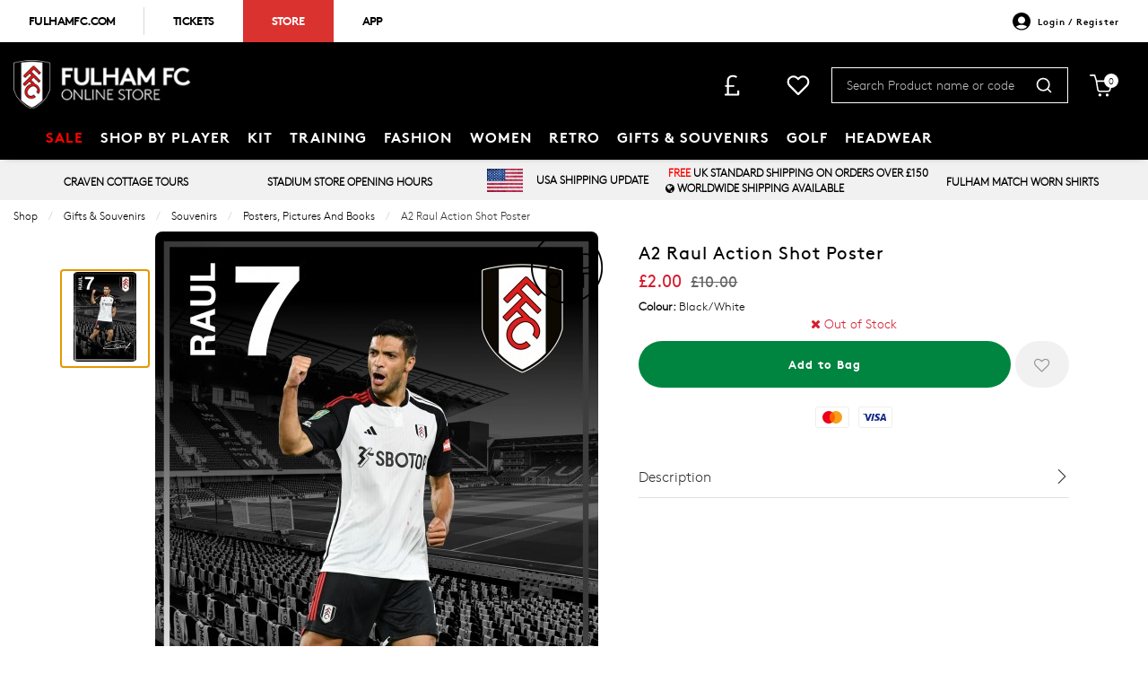

--- FILE ---
content_type: text/html; charset=UTF-8
request_url: https://shop.fulhamfc.com/giftssouvenirs/souvenirs/poster-pictures-and/5536_a2-raul-action-shot-poster.html
body_size: 35730
content:
<!doctype html>
<html class="no-js" lang="en">

<head>
    <link rel="stylesheet" href="/inc/css/jquery-ui.min.css"/>

    <!-- easy zoom -->
    <link rel="stylesheet" type="text/css" href="/inc/css/easyzoom.css"/>

            <script>
        (function (w, d, s, l, i) {
            w[l] = w[l] || [];
            w[l].push({
                'gtm.start': new Date().getTime(),
                event: 'gtm.js'
            });
            var f = d.getElementsByTagName(s)[0],
                j = d.createElement(s),
                dl = l != 'dataLayer' ? '&l=' + l : '';
            j.async = true;
            j.src =
                '//www.googletagmanager.com/gtm.js?id=' + i + dl;
            f.parentNode.insertBefore(j, f);
        })(window, document, 'script', 'dataLayer', 'GTM-PZ6SN9G');
    </script>
        <script>
        window.dataLayer = window.dataLayer || [];
    </script>
    
    
    <script>
        
        dataLayer.push({
            'PRODUCT_ID': 'WUN00005',
            'PRODUCT_DESC': 'A2 Raul Action Shot Poster',
            'PRODUCT_QTY': '1',
            'PRODUCT_VALUE': '2.00',
            'PRODUCT_RRP': '10.00',
            'PRODUCT_DEPARTMENT': 'SOUVENIRS',
            'PRODUCT_SUBDEPARTMENT': 'Posters, Pictures and Books',
            'PRODUCT_BRAND': '',
            'PRODUCT_PAGE_URL': 'https://shop.fulhamfc.com/giftssouvenirs/souvenirs/poster-pictures-and/5536_A2-Raul-Action-Shot-Poster.html',
            'PRODUCT_IMAGE_URL': 'https://shop.fulhamfc.com/siteimg/prodhires/5536-368.jpg',
        });

        /** Measuring Views of Product Details **/
        dataLayer.push({
            ecommerce: null
        });
        dataLayer.push({
            'ecommerce': {
                'detail': {
                    'actionField': {
                        'list': 'Posters, Pictures and Books'
                    }, // 'detail' actions have an optional list property.
                    'products': [{
                        'name': 'A2 Raul Action Shot Poster', // Name or ID is required.
                        'id': '5719',
                        'price': '2.00',
                        'brand': '',
                        'category': 'Posters, Pictures and Books',
                        'variant': 'Black/White'
                    }]
                }
            }
        });

        
        /* GA4 Add TO Cart */
        function addProductToCartGA4(prodGA4Obj = null) {
            dataLayer.push({ecommerce: null});
            dataLayer.push({
                event: "add_to_cart",
                ecommerce: prodGA4Obj
            });
        }
        /* GA4 Add TO Cart */

        function removeProductFromCartDataLayerAndGA4(event) {
            event.preventDefault();
            let _this = event.currentTarget;
            const path = _this.getAttribute('href')

            /* GA4 - Remove From Cart */
            let prodGA4Obj = {
                currency: "GBP",
                value: parseFloat($(_this).data('price')),
                items: [{
                    item_id: ($(_this).data('catalogue')).toString(),
                    item_name: $(_this).data('title'),
                    affiliation: "",
                    coupon: "",
                    currency: "GBP",
                    discount: $(_this).data('discount'),
                    index: $(_this).data('position'),
                    item_brand: "",
                    item_category: $(_this).data('maincategory'),
                    item_category2: $(_this).data('category'),
                    item_category3: "",
                    item_category4: "",
                    item_category5: "",
                    // item_list_id: "related_products",
                    // item_list_name: "Related Products",
                    item_variant: $(_this).data('colour'),
                    location_id: "",
                    price: parseFloat($(_this).data('price')),
                    quantity: parseInt($(_this).data('quantity'))
                }]
            };

            dataLayer.push({ecommerce: null});
            dataLayer.push({
                event: "remove_from_cart",
                ecommerce: prodGA4Obj
            });

                        /* GA4 - Remove From Cart */

            /* Enhanced Ecommerce - Remove From Cart */
                        let prodObj = [{
                id: $(_this).data('id'),
                name: $(_this).data('title'),
                price: $(_this).data('price'),
                category: $(_this).data('category'),
                variant: $(_this).data('colour'),
                brand: '',
                quantity: $(_this).data('quantity')
            }];
            dataLayer.push({
                ecommerce: null
            });
            dataLayer.push({
                'event': 'removeFromCart',
                ecommerce: {
                    'currencyCode': 'GBP',
                    'remove': {
                        products: prodObj
                    }
                },
                'eventCallback': function () {
                    document.location = path;
                }
            })
                        /* Enhanced Ecommerce - Remove From Cart */
        }

        
                /* Google Analytics */
        function addProductToCartDataLayer(prodObj = null) {
            dataLayer.push({
                ecommerce: null
            });
            const res = dataLayer.push({
                'event': 'addToCart',
                ecommerce: {
                    'currencyCode': 'GBP',
                    'add': {
                        products: prodObj
                    }
                }
            })
        }

        /* Checkout Step Enhanced Ecommerce */

        let checkoutProducts = [];
                /* Checkout Step Enhanced Ecommerce */

        /*Google Enhanced Ecommerce Purchase */
        function purchase(actionField = null, products = []) {
            if (actionField !== null && products.length > 0) {
                dataLayer.push({
                    ecommerce: null
                });
                dataLayer.push({
                    'event': 'purchase',
                    'ecommerce': {
                        'purchase': {
                            'actionField': actionField,
                            'products': products
                        }
                    }
                });
            }
        }

        /*Google Enhanced Ecommerce Purchase */
        /* Google Analytics */
        
        /* GA4 - Checkout Process */
        
        function purchaseGA4(purchasedProductsActionFieldGA4, purchasedProductsGA4 = []) {
            dataLayer.push({ecommerce: null});
            dataLayer.push({
                event: "purchaseGA4",// ga4 specific name to avoid clash with enhanced ecommerce purchase event
                ecommerce: {
                    ...purchasedProductsActionFieldGA4,
                    items: purchasedProductsGA4
                }
            });
        }

                window.addEventListener("load", () => {
                        if (typeof purchasedProducts !== 'undefined' && purchasedProducts.length > 0) {
                purchase(purchasedProductsActionField, purchasedProducts)
            }
            
            /* Cart Page - Proceed to Checkout */
            let jsProceedToCheckoutInputs = document.getElementsByClassName("js-proceed-to-checkout");

            if (jsProceedToCheckoutInputs.length > 0) {
                for (let el of jsProceedToCheckoutInputs) {
                    el.addEventListener('click', function () {
                        beginCheckout({
                            value: this.getAttribute("data-value"),
                            coupon: this.getAttribute("data-coupon"),
                            discount: this.getAttribute("data-discount")
                        });
                    });
                }
            }
            /* Cart Page - Proceed to Checkout */

            /* Postage Page - Proceed to Checkout */
            let jsGA4ProceedInputs = document.getElementsByClassName("js-ga4-proceed");

            if (jsGA4ProceedInputs.length > 0) {
                for (let el of jsGA4ProceedInputs) {
                    el.addEventListener('click', function () {
                        checkoutStepGA4({
                            value: document.getElementById("value").value,
                            coupon: document.getElementById("coupon").value,
                            discount: document.getElementById("discount").value
                        }, this.getAttribute("data-payment"));
                    });
                }
            }
            /* Postage Page - Proceed to Checkout */

            
            /* GA4 Product Detail */
            if (document.getElementById('discountprice_value')) {
                var discountprice_value = document.getElementById('discountprice_value').value;
                var nowprice_value = document.getElementById('nowprice_value').value;
            }

            dataLayer.push({ecommerce: null});
            dataLayer.push({
                event: "view_item",
                ecommerce: {
                    currency: 'GBP',
                    value: parseFloat('2.00'),
                    items: [{
                        item_id: "WUN00005",
                        item_name: "A2 Raul Action Shot Poster",
                        affiliation: "",
                        coupon: "",
                        currency: 'GBP',
                        discount: parseFloat(discountprice_value),
                        index: 0,
                        item_brand: "",
                        item_category: "SOUVENIRS",
                        item_category2: "Posters, Pictures and Books",
                        item_category3: "",
                        item_category4: "",
                        item_category5: "",
                        // item_list_id: "related_products",
                        // item_list_name: "Related Products",
                        item_variant: "Black/White",
                        location_id: "",
                        price: parseFloat(nowprice_value),
                        quantity: 1
                    }]
                }
            });

            /* GA4 Product Detail */
            /** Measuring Views of Product Details **/

            
            if (typeof purchasedProductsGA4 !== 'undefined' && purchasedProductsGA4.length > 0) {
                purchaseGA4(purchasedProductsActionFieldGA4, purchasedProductsGA4)
            }
        });
            </script>
    <meta charset="utf-8" />
<meta http-equiv="x-ua-compatible" content="ie=edge">
<meta name="viewport" content="width=device-width, initial-scale=1.0" />
<title>A2 Raul Action Shot Poster</title>
    <meta name="keywords" content="A2 Raul Action Shot Poster" />    <meta name="description" content="A2 Raul Action Shot Poster" />    <link rel="canonical" href="https://shop.fulhamfc.com/giftssouvenirs/souvenirs/poster-pictures-and/5536_a2-raul-action-shot-poster.html" />

<link rel="apple-touch-icon" sizes="180x180" href="https://shop.fulhamfc.com/siteimg/favicons/apple-touch-icon.png?v=24052021">
<link rel="icon" type="image/png" sizes="32x32" href="https://shop.fulhamfc.com/siteimg/favicons/favicon-32x32.png?v=24052021">
<link rel="icon" type="image/png" sizes="16x16" href="https://shop.fulhamfc.com/siteimg/favicons/favicon-16x16.png?v=24052021">
<link rel="manifest" href="https://shop.fulhamfc.com/siteimg/favicons/site.webmanifest?v=24052021" crossorigin="use-credentials">
<link rel="mask-icon" href="https://shop.fulhamfc.com/siteimg/favicons/safari-pinned-tab.svg?v=24052021" color="#000000">
<link rel="shortcut icon" href="https://shop.fulhamfc.com/siteimg/favicons/favicon.ico?v=24052021">
<meta name="msapplication-TileColor" content="#000000">
<meta name="msapplication-config" content="https://shop.fulhamfc.com/siteimg/favicons/browserconfig.xml?v=24052021">
<meta name="theme-color" content="#ffffff">
<meta name="currency" content="GBP">
<script>
    //Enhanced Ecommerce Tracking Enabled or not
    var isGTMEnabled = 'GTM-PZ6SN9G';
</script>

    <link rel="stylesheet" href="/inc/css/base-template.css?version=1763543894" />
    <link rel="stylesheet" href="/inc/resources/fulhamfc/css/rss.css?version=1750934410" />
    <link rel="stylesheet" href="/inc/resources/fulhamfc/css/webstyles.css?version=1667470874" />
<link rel="stylesheet" href="/inc/plugins/tippy/light.css" />
    <link rel="stylesheet" href="/inc/css/override.css?version=1762353428" />
<!--Google Recaptcha-->
<script> 
var js_conf_webopt_currency_code = 'GBP';
if (js_conf_webopt_currency_code === ""){
	js_conf_webopt_currency_code = 'GBP';	
}

var js_conf_webopt_currency_symbol = '£';
if (js_conf_webopt_currency_symbol === ""){
	js_conf_webopt_currency_symbol = '&pound;';	
}
</script><meta name="twitter:card" content="summary_large_image"> <meta name="twitter:title" content="A2 Raul Action Shot Poster">
<meta name="twitter:description" content="&amp;lt;p&amp;gt;A2 Raul Action Shot Poster&amp;lt;/p&amp;gt;">
<meta name="twitter:image" content="https://shop.fulhamfc.com/siteimg/prodhires/5536-368.jpg">

<meta property="og:url" content="https://shop.fulhamfc.com/giftssouvenirs/souvenirs/poster-pictures-and/5536_a2-raul-action-shot-poster.html" />
<meta property="og:type"  content="website" />
<meta property="og:title" content="A2 Raul Action Shot Poster" />
<meta property="og:description" content="&lt;p&gt;A2 Raul Action Shot Poster&lt;/p&gt;" />
<meta property="og:image" content="https://shop.fulhamfc.com/siteimg/prodhires/5536-368.jpg" />
    <!-- Facebook Pixel Code -->
    <script>
        !function (f, b, e, v, n, t, s) {
            if (f.fbq) return;
            n = f.fbq = function () {
                n.callMethod ?
                    n.callMethod.apply(n, arguments) : n.queue.push(arguments)
            };
            if (!f._fbq) f._fbq = n;
            n.push = n;
            n.loaded = !0;
            n.version = '2.0';
            n.queue = [];
            t = b.createElement(e);
            t.async = !0;
            t.src = v;
            s = b.getElementsByTagName(e)[0];
            s.parentNode.insertBefore(t, s)
        }(window,
            document, 'script', '//connect.facebook.net/en_US/fbevents.js');
        fbq('init', '1646725542231530');
        fbq('track', "PageView");
                fbq('track', 'ViewContent', {
            content_name: 'A2 Raul Action Shot Poster',
            content_category: 'SOUVENIRS > Posters, Pictures and Books',
            content_ids: ['WUN00005'],
            content_type: 'product',
            value:2.00,
            currency: 'GBP'
        });

        fbq('track', 'AddToWishlist', {
            content_name: 'A2 Raul Action Shot Poster',
            content_category: 'SOUVENIRS > Posters, Pictures and Books',
            content_ids: ['WUN00005'],
            value:2.00,
            currency: 'GBP'
        });

            </script>
    <noscript><img height="1" width="1" style="display:none"
                   src="https://www.facebook.com/tr?id=1646725542231530&ev=PageView&noscript=1"
        /></noscript>
    <!-- End Facebook Pixel Code -->
<script type='text/javascript' src='//static.queue-it.net/script/queueclient.min.js'></script>
<script type='text/javascript'>
   var myQueueClient = new queueClient('retailsportssystems', 'fulhamfc');
</script><link rel="stylesheet" href="/inc/frontend/main.9eacb1bfc9fa1e146c9a.css">
    </head>

<body>


    <script>
        window.dataLayer = window.dataLayer || [];
        
    </script>
            <noscript>
            <iframe src="//www.googletagmanager.com/ns.html?id=GTM-PZ6SN9G"
                    height="0" width="0"
                    style="display:none;visibility:hidden"></iframe>
        </noscript>
        

<script type="application/ld+json">
{
"@context": "http://schema.org/",
"@type": "Product",
"productID":"WUN00005",
"name": "A2 Raul Action Shot Poster",
 "url":"https://shop.fulhamfc.com/giftssouvenirs/souvenirs/poster-pictures-and/5536_a2-raul-action-shot-poster.html",
"image": "https://shop.fulhamfc.com/siteimg/listings/5719.jpg",
"description": "A2 Raul Action Shot Poster",
"brand": {
"@type": "Thing",
"name": "fulhamfc"
},
"offers": {
"@type": "Offer",
"priceCurrency": "GBP",
"price": "2.00",
"priceValidUntil": "2028-01-20",
"itemCondition": "NewCondition",
"availability": "OutOfStock",
"seller": {
"@type": "Organization",
"name": "fulhamfc"
}
}
}
</script>
<div class="off-canvas-wrapper">
    <div class="off-canvas-wrapper-inner" data-off-canvas-wrapper>

        
<!-- off-canvas left menu -->
<div data-off-canvas data-transition="overlap"
     id="menu-left-open"
     class="off-canvas position-left"
     style="  ">

    <div class="title-bar grid-x align-middle ">

        <div class="cell title-bar__logo-container shrink">
                    <a href="https://shop.fulhamfc.com" aria-label="Logo">
                            <img class="title-bar__logo" src="/siteimg/headers/responsive-14.png" alt="">
                    </a>
        
            </div>

        <div class="icon-cross icon-cross--sidemenu
            auto cell            text-right">
            <button class="icon-cross__container"
                    data-close="menu-left-open"
                    aria-label="Close" type="button">
                <span class="icon-cross__line icon-cross__line--1"></span>
                <span class="icon-cross__line icon-cross__line--2"></span>
            </button>
        </div>

                    <div class="responsive-search small-12 cell grid-x align-right">
                <div class="cell small-12 responsive-quicksearch">
                    <form method="GET" action="https://shop.fulhamfc.com/search.php">
                        <div class="input-group marg-0">
                            <input id="responsiveSearch" type="text" name="criteria"
                                   placeholder="Search Product name or code"
                                   aria-label="Search Product name or code"
                                   class="responsive-search__input"/>
                            <div class="input-group-button">
                                <button type="submit" class="button criteria responsive-search__button"
                                        aria-label="Search Product name or code">
                                    <i class="responsive-menu__icon icon-magnifier" aria-hidden="true"></i>
                                </button>
                            </div>
                        </div>
                    </form>
                </div>
            </div>
        
    </div>

    
            <ul class="vertical menu responsive-menu" data-accordion-menu data-multi-open="false">
                            <!-- Menu -->
                                    <li class="has-submenu responsive-topmenu" style="  ">
                        <a href="" style=" color: #ff0000;">
                            <span style="  ">SALE</span>
                            <span class='responsive-menu__arrow-icon' aria-hidden='true'></span>
                        </a>
                                                    <ul class="left-submenu responsive-topmenu__submenu menu vertical nested">
                                                                    <li class="has-submenu                                        responsive-department ">
                                        <a href="https://shop.fulhamfc.com/sale/adultfashionsale/"                                             style="display: block;">
                                            <div class="grid-x align-middle responsive-department__wrapper">
                                                                                                <div class="auto cell responsive-menu__title responsive-menu__title--department">
                                                    ADULT FASHION SALE                                                                                                            <span class='responsive-menu__arrow-icon responsive-menu__arrow-icon--subtitle'
                                                              aria-hidden='true'></span>                                                </div>
                                            </div>
                                        </a>

                                                                                    <ul class="left-submenu responsive-department__submenu menu vertical nested">

                                                                                                    <li class="responsive-subdepartment">
                                                        <a href="https://shop.fulhamfc.com/sale/adultfashionsale/" >
                                                            <div class="grid-x align-middle responsive-subdepartment__wrapper">
                                                                                                                                <div class="auto cell responsive-menu__title responsive-menu__title--subdepartment">
                                                                    View All                                                                </div>
                                                            </div>
                                                        </a>
                                                    </li>
                                                
                                                                                                    <li class="responsive-subdepartment">
                                                                                                                <a href="https://shop.fulhamfc.com/sale/adultfashionsale/adultfashionsale/"  >
                                                            <div class="grid-x align-middle responsive-subdepartment__wrapper">
                                                                                                                                <div class="auto cell responsive-menu__title responsive-menu__title--subdepartment">
                                                                    Adult Fashion Sale                                                                </div>
                                                            </div>
                                                        </a>
                                                    </li>
                                                
                                            </ul>
                                                                            </li>

                                                                        <li class="has-submenu                                        responsive-department ">
                                        <a href="https://shop.fulhamfc.com/sale/jnrfashionsale/"                                             style="display: block;">
                                            <div class="grid-x align-middle responsive-department__wrapper">
                                                                                                <div class="auto cell responsive-menu__title responsive-menu__title--department">
                                                    JUNIOR FASHION SALE                                                                                                            <span class='responsive-menu__arrow-icon responsive-menu__arrow-icon--subtitle'
                                                              aria-hidden='true'></span>                                                </div>
                                            </div>
                                        </a>

                                                                                    <ul class="left-submenu responsive-department__submenu menu vertical nested">

                                                                                                    <li class="responsive-subdepartment">
                                                        <a href="https://shop.fulhamfc.com/sale/jnrfashionsale/" >
                                                            <div class="grid-x align-middle responsive-subdepartment__wrapper">
                                                                                                                                <div class="auto cell responsive-menu__title responsive-menu__title--subdepartment">
                                                                    View All                                                                </div>
                                                            </div>
                                                        </a>
                                                    </li>
                                                
                                                                                                    <li class="responsive-subdepartment">
                                                                                                                <a href="https://shop.fulhamfc.com/sale/jnrfashionsale/jnrfashiosale/"  >
                                                            <div class="grid-x align-middle responsive-subdepartment__wrapper">
                                                                                                                                <div class="auto cell responsive-menu__title responsive-menu__title--subdepartment">
                                                                    Junior Fashion Sale                                                                </div>
                                                            </div>
                                                        </a>
                                                    </li>
                                                
                                            </ul>
                                                                            </li>

                                                                        <li class="has-submenu                                        responsive-department ">
                                        <a href="https://shop.fulhamfc.com/sale/giftandsvnrsale/"                                             style="display: block;">
                                            <div class="grid-x align-middle responsive-department__wrapper">
                                                                                                <div class="auto cell responsive-menu__title responsive-menu__title--department">
                                                    GIFTS AND SOUVENIRS SALE                                                                                                            <span class='responsive-menu__arrow-icon responsive-menu__arrow-icon--subtitle'
                                                              aria-hidden='true'></span>                                                </div>
                                            </div>
                                        </a>

                                                                                    <ul class="left-submenu responsive-department__submenu menu vertical nested">

                                                                                                    <li class="responsive-subdepartment">
                                                        <a href="https://shop.fulhamfc.com/sale/giftandsvnrsale/" >
                                                            <div class="grid-x align-middle responsive-subdepartment__wrapper">
                                                                                                                                <div class="auto cell responsive-menu__title responsive-menu__title--subdepartment">
                                                                    View All                                                                </div>
                                                            </div>
                                                        </a>
                                                    </li>
                                                
                                                                                                    <li class="responsive-subdepartment">
                                                                                                                <a href="https://shop.fulhamfc.com/sale/giftandsvnrsale/giftandsvnrsale/"  >
                                                            <div class="grid-x align-middle responsive-subdepartment__wrapper">
                                                                                                                                <div class="auto cell responsive-menu__title responsive-menu__title--subdepartment">
                                                                    Gifts and Souvenirs Sale                                                                </div>
                                                            </div>
                                                        </a>
                                                    </li>
                                                
                                            </ul>
                                                                            </li>

                                                                        <li class="has-submenu                                        responsive-department ">
                                        <a href="https://shop.fulhamfc.com/sale/kittwsale/"                                             style="display: block;">
                                            <div class="grid-x align-middle responsive-department__wrapper">
                                                                                                <div class="auto cell responsive-menu__title responsive-menu__title--department">
                                                    KIT AND TRAINING WEAR SALE                                                                                                            <span class='responsive-menu__arrow-icon responsive-menu__arrow-icon--subtitle'
                                                              aria-hidden='true'></span>                                                </div>
                                            </div>
                                        </a>

                                                                                    <ul class="left-submenu responsive-department__submenu menu vertical nested">

                                                                                                    <li class="responsive-subdepartment">
                                                        <a href="https://shop.fulhamfc.com/sale/kittwsale/" >
                                                            <div class="grid-x align-middle responsive-subdepartment__wrapper">
                                                                                                                                <div class="auto cell responsive-menu__title responsive-menu__title--subdepartment">
                                                                    View All                                                                </div>
                                                            </div>
                                                        </a>
                                                    </li>
                                                
                                                                                                    <li class="responsive-subdepartment">
                                                                                                                <a href="https://shop.fulhamfc.com/sale/kittwsale/kittwsale/"  >
                                                            <div class="grid-x align-middle responsive-subdepartment__wrapper">
                                                                                                                                <div class="auto cell responsive-menu__title responsive-menu__title--subdepartment">
                                                                    Kit and Training Wear Sale                                                                </div>
                                                            </div>
                                                        </a>
                                                    </li>
                                                
                                            </ul>
                                                                            </li>

                                                                        <li class="has-submenu                                        responsive-department ">
                                        <a href="https://shop.fulhamfc.com/sale/sale/"                                             style="display: block;">
                                            <div class="grid-x align-middle responsive-department__wrapper">
                                                                                                <div class="auto cell responsive-menu__title responsive-menu__title--department">
                                                    SALE                                                                                                            <span class='responsive-menu__arrow-icon responsive-menu__arrow-icon--subtitle'
                                                              aria-hidden='true'></span>                                                </div>
                                            </div>
                                        </a>

                                                                                    <ul class="left-submenu responsive-department__submenu menu vertical nested">

                                                
                                                                                                    <li class="responsive-subdepartment">
                                                                                                                <a href="https://shop.fulhamfc.com/sale/sale/sale/"  >
                                                            <div class="grid-x align-middle responsive-subdepartment__wrapper">
                                                                                                                                <div class="auto cell responsive-menu__title responsive-menu__title--subdepartment">
                                                                    Sale                                                                </div>
                                                            </div>
                                                        </a>
                                                    </li>
                                                
                                            </ul>
                                                                            </li>

                                                                </ul>
                        

                    </li>
                                                <!-- Menu -->
                                    <li class="has-submenu responsive-topmenu" style="  ">
                        <a href="" style=" ">
                            <span style="  ">SHOP BY PLAYER</span>
                            <span class='responsive-menu__arrow-icon' aria-hidden='true'></span>
                        </a>
                                                    <ul class="left-submenu responsive-topmenu__submenu menu vertical nested">
                                                                    <li class="                                        responsive-department ">
                                        <a href="https://shop.fulhamfc.com/shop-by-player/shopbyplaye/"                                             style="display: block;">
                                            <div class="grid-x align-middle responsive-department__wrapper">
                                                                                                <div class="auto cell responsive-menu__title responsive-menu__title--department">
                                                    SHOP BY PLAYER                                                                                                    </div>
                                            </div>
                                        </a>

                                                                            </li>

                                                                </ul>
                        

                    </li>
                                                <!-- Menu -->
                                    <li class="has-submenu responsive-topmenu" style="  ">
                        <a href="" style=" ">
                            <span style="  ">KIT</span>
                            <span class='responsive-menu__arrow-icon' aria-hidden='true'></span>
                        </a>
                                                    <ul class="left-submenu responsive-topmenu__submenu menu vertical nested">
                                                                    <li class="has-submenu                                        responsive-department ">
                                        <a href="https://shop.fulhamfc.com/kit/homekit/"                                             style="display: block;">
                                            <div class="grid-x align-middle responsive-department__wrapper">
                                                                                                <div class="auto cell responsive-menu__title responsive-menu__title--department">
                                                    HOME KIT                                                                                                            <span class='responsive-menu__arrow-icon responsive-menu__arrow-icon--subtitle'
                                                              aria-hidden='true'></span>                                                </div>
                                            </div>
                                        </a>

                                                                                    <ul class="left-submenu responsive-department__submenu menu vertical nested">

                                                                                                    <li class="responsive-subdepartment">
                                                        <a href="https://shop.fulhamfc.com/kit/homekit/" >
                                                            <div class="grid-x align-middle responsive-subdepartment__wrapper">
                                                                                                                                <div class="auto cell responsive-menu__title responsive-menu__title--subdepartment">
                                                                    View All                                                                </div>
                                                            </div>
                                                        </a>
                                                    </li>
                                                
                                                                                                    <li class="responsive-subdepartment">
                                                                                                                <a href="https://shop.fulhamfc.com/kit/homekit/adult/"  >
                                                            <div class="grid-x align-middle responsive-subdepartment__wrapper">
                                                                                                                                <div class="auto cell responsive-menu__title responsive-menu__title--subdepartment">
                                                                    Adult                                                                </div>
                                                            </div>
                                                        </a>
                                                    </li>
                                                                                                    <li class="responsive-subdepartment">
                                                                                                                <a href="https://shop.fulhamfc.com/kit/homekit/women/"  >
                                                            <div class="grid-x align-middle responsive-subdepartment__wrapper">
                                                                                                                                <div class="auto cell responsive-menu__title responsive-menu__title--subdepartment">
                                                                    Women                                                                </div>
                                                            </div>
                                                        </a>
                                                    </li>
                                                                                                    <li class="responsive-subdepartment">
                                                                                                                <a href="https://shop.fulhamfc.com/kit/homekit/juniorandinfant/"  >
                                                            <div class="grid-x align-middle responsive-subdepartment__wrapper">
                                                                                                                                <div class="auto cell responsive-menu__title responsive-menu__title--subdepartment">
                                                                    Junior and Infant                                                                </div>
                                                            </div>
                                                        </a>
                                                    </li>
                                                                                                    <li class="responsive-subdepartment">
                                                                                                                <a href="https://shop.fulhamfc.com/kit/homekit/complimentarygifts/"  >
                                                            <div class="grid-x align-middle responsive-subdepartment__wrapper">
                                                                                                                                <div class="auto cell responsive-menu__title responsive-menu__title--subdepartment">
                                                                    Complimentary Gifts                                                                </div>
                                                            </div>
                                                        </a>
                                                    </li>
                                                
                                            </ul>
                                                                            </li>

                                                                        <li class="has-submenu                                        responsive-department ">
                                        <a href="https://shop.fulhamfc.com/kit/away-kit/"                                             style="display: block;">
                                            <div class="grid-x align-middle responsive-department__wrapper">
                                                                                                <div class="auto cell responsive-menu__title responsive-menu__title--department">
                                                    AWAY KIT                                                                                                            <span class='responsive-menu__arrow-icon responsive-menu__arrow-icon--subtitle'
                                                              aria-hidden='true'></span>                                                </div>
                                            </div>
                                        </a>

                                                                                    <ul class="left-submenu responsive-department__submenu menu vertical nested">

                                                                                                    <li class="responsive-subdepartment">
                                                        <a href="https://shop.fulhamfc.com/kit/away-kit/" >
                                                            <div class="grid-x align-middle responsive-subdepartment__wrapper">
                                                                                                                                <div class="auto cell responsive-menu__title responsive-menu__title--subdepartment">
                                                                    View All                                                                </div>
                                                            </div>
                                                        </a>
                                                    </li>
                                                
                                                                                                    <li class="responsive-subdepartment">
                                                                                                                <a href="https://shop.fulhamfc.com/kit/away-kit/adult/"  >
                                                            <div class="grid-x align-middle responsive-subdepartment__wrapper">
                                                                                                                                <div class="auto cell responsive-menu__title responsive-menu__title--subdepartment">
                                                                    Adult                                                                </div>
                                                            </div>
                                                        </a>
                                                    </li>
                                                                                                    <li class="responsive-subdepartment">
                                                                                                                <a href="https://shop.fulhamfc.com/kit/away-kit/women/"  >
                                                            <div class="grid-x align-middle responsive-subdepartment__wrapper">
                                                                                                                                <div class="auto cell responsive-menu__title responsive-menu__title--subdepartment">
                                                                    Women                                                                </div>
                                                            </div>
                                                        </a>
                                                    </li>
                                                                                                    <li class="responsive-subdepartment">
                                                                                                                <a href="https://shop.fulhamfc.com/kit/away-kit/juniorandinfant/"  >
                                                            <div class="grid-x align-middle responsive-subdepartment__wrapper">
                                                                                                                                <div class="auto cell responsive-menu__title responsive-menu__title--subdepartment">
                                                                    Junior and Infant                                                                </div>
                                                            </div>
                                                        </a>
                                                    </li>
                                                                                                    <li class="responsive-subdepartment">
                                                                                                                <a href="https://shop.fulhamfc.com/kit/away-kit/complimentarygifts/"  >
                                                            <div class="grid-x align-middle responsive-subdepartment__wrapper">
                                                                                                                                <div class="auto cell responsive-menu__title responsive-menu__title--subdepartment">
                                                                    Complimentary Gifts                                                                </div>
                                                            </div>
                                                        </a>
                                                    </li>
                                                
                                            </ul>
                                                                            </li>

                                                                        <li class="has-submenu                                        responsive-department ">
                                        <a href="https://shop.fulhamfc.com/kit/third-kit/"                                             style="display: block;">
                                            <div class="grid-x align-middle responsive-department__wrapper">
                                                                                                <div class="auto cell responsive-menu__title responsive-menu__title--department">
                                                    THIRD KIT                                                                                                            <span class='responsive-menu__arrow-icon responsive-menu__arrow-icon--subtitle'
                                                              aria-hidden='true'></span>                                                </div>
                                            </div>
                                        </a>

                                                                                    <ul class="left-submenu responsive-department__submenu menu vertical nested">

                                                                                                    <li class="responsive-subdepartment">
                                                        <a href="https://shop.fulhamfc.com/kit/third-kit/" >
                                                            <div class="grid-x align-middle responsive-subdepartment__wrapper">
                                                                                                                                <div class="auto cell responsive-menu__title responsive-menu__title--subdepartment">
                                                                    View All                                                                </div>
                                                            </div>
                                                        </a>
                                                    </li>
                                                
                                                                                                    <li class="responsive-subdepartment">
                                                                                                                <a href="https://shop.fulhamfc.com/kit/third-kit/adult/"  >
                                                            <div class="grid-x align-middle responsive-subdepartment__wrapper">
                                                                                                                                <div class="auto cell responsive-menu__title responsive-menu__title--subdepartment">
                                                                    Adult                                                                </div>
                                                            </div>
                                                        </a>
                                                    </li>
                                                                                                    <li class="responsive-subdepartment">
                                                                                                                <a href="https://shop.fulhamfc.com/kit/third-kit/women/"  >
                                                            <div class="grid-x align-middle responsive-subdepartment__wrapper">
                                                                                                                                <div class="auto cell responsive-menu__title responsive-menu__title--subdepartment">
                                                                    Women                                                                </div>
                                                            </div>
                                                        </a>
                                                    </li>
                                                                                                    <li class="responsive-subdepartment">
                                                                                                                <a href="https://shop.fulhamfc.com/kit/third-kit/junior-and-infant/"  >
                                                            <div class="grid-x align-middle responsive-subdepartment__wrapper">
                                                                                                                                <div class="auto cell responsive-menu__title responsive-menu__title--subdepartment">
                                                                    Junior and Infant                                                                </div>
                                                            </div>
                                                        </a>
                                                    </li>
                                                                                                    <li class="responsive-subdepartment">
                                                                                                                <a href="https://shop.fulhamfc.com/kit/third-kit/complimentarygifts/"  >
                                                            <div class="grid-x align-middle responsive-subdepartment__wrapper">
                                                                                                                                <div class="auto cell responsive-menu__title responsive-menu__title--subdepartment">
                                                                    Complimentary Gifts                                                                </div>
                                                            </div>
                                                        </a>
                                                    </li>
                                                
                                            </ul>
                                                                            </li>

                                                                        <li class="has-submenu                                        responsive-department ">
                                        <a href="https://shop.fulhamfc.com/kit/goalkeeper-kit/"                                             style="display: block;">
                                            <div class="grid-x align-middle responsive-department__wrapper">
                                                                                                <div class="auto cell responsive-menu__title responsive-menu__title--department">
                                                    GOALKEEPER KIT                                                                                                            <span class='responsive-menu__arrow-icon responsive-menu__arrow-icon--subtitle'
                                                              aria-hidden='true'></span>                                                </div>
                                            </div>
                                        </a>

                                                                                    <ul class="left-submenu responsive-department__submenu menu vertical nested">

                                                                                                    <li class="responsive-subdepartment">
                                                        <a href="https://shop.fulhamfc.com/kit/goalkeeper-kit/" >
                                                            <div class="grid-x align-middle responsive-subdepartment__wrapper">
                                                                                                                                <div class="auto cell responsive-menu__title responsive-menu__title--subdepartment">
                                                                    View All                                                                </div>
                                                            </div>
                                                        </a>
                                                    </li>
                                                
                                                                                                    <li class="responsive-subdepartment">
                                                                                                                <a href="https://shop.fulhamfc.com/kit/goalkeeper-kit/homegk/"  >
                                                            <div class="grid-x align-middle responsive-subdepartment__wrapper">
                                                                                                                                <div class="auto cell responsive-menu__title responsive-menu__title--subdepartment">
                                                                    Home GK                                                                </div>
                                                            </div>
                                                        </a>
                                                    </li>
                                                                                                    <li class="responsive-subdepartment">
                                                                                                                <a href="https://shop.fulhamfc.com/kit/goalkeeper-kit/awaygk/"  >
                                                            <div class="grid-x align-middle responsive-subdepartment__wrapper">
                                                                                                                                <div class="auto cell responsive-menu__title responsive-menu__title--subdepartment">
                                                                    Away GK                                                                </div>
                                                            </div>
                                                        </a>
                                                    </li>
                                                                                                    <li class="responsive-subdepartment">
                                                                                                                <a href="https://shop.fulhamfc.com/kit/goalkeeper-kit/thirdgk/"  >
                                                            <div class="grid-x align-middle responsive-subdepartment__wrapper">
                                                                                                                                <div class="auto cell responsive-menu__title responsive-menu__title--subdepartment">
                                                                    Third GK                                                                </div>
                                                            </div>
                                                        </a>
                                                    </li>
                                                
                                            </ul>
                                                                            </li>

                                                                        <li class="has-submenu                                        responsive-department ">
                                        <a href="https://shop.fulhamfc.com/kit/kitviewall/"                                             style="display: block;">
                                            <div class="grid-x align-middle responsive-department__wrapper">
                                                                                                <div class="auto cell responsive-menu__title responsive-menu__title--department">
                                                    KIT VIEW ALL                                                                                                            <span class='responsive-menu__arrow-icon responsive-menu__arrow-icon--subtitle'
                                                              aria-hidden='true'></span>                                                </div>
                                            </div>
                                        </a>

                                                                                    <ul class="left-submenu responsive-department__submenu menu vertical nested">

                                                                                                    <li class="responsive-subdepartment">
                                                        <a href="https://shop.fulhamfc.com/kit/kitviewall/" >
                                                            <div class="grid-x align-middle responsive-subdepartment__wrapper">
                                                                                                                                <div class="auto cell responsive-menu__title responsive-menu__title--subdepartment">
                                                                    View All                                                                </div>
                                                            </div>
                                                        </a>
                                                    </li>
                                                
                                                                                                    <li class="responsive-subdepartment">
                                                                                                                <a href="https://shop.fulhamfc.com/kit/kitviewall/mens/"  >
                                                            <div class="grid-x align-middle responsive-subdepartment__wrapper">
                                                                                                                                <div class="auto cell responsive-menu__title responsive-menu__title--subdepartment">
                                                                    Mens                                                                </div>
                                                            </div>
                                                        </a>
                                                    </li>
                                                                                                    <li class="responsive-subdepartment">
                                                                                                                <a href="https://shop.fulhamfc.com/kit/kitviewall/womens/"  >
                                                            <div class="grid-x align-middle responsive-subdepartment__wrapper">
                                                                                                                                <div class="auto cell responsive-menu__title responsive-menu__title--subdepartment">
                                                                    Womens                                                                </div>
                                                            </div>
                                                        </a>
                                                    </li>
                                                                                                    <li class="responsive-subdepartment">
                                                                                                                <a href="https://shop.fulhamfc.com/kit/kitviewall/junior/"  >
                                                            <div class="grid-x align-middle responsive-subdepartment__wrapper">
                                                                                                                                <div class="auto cell responsive-menu__title responsive-menu__title--subdepartment">
                                                                    Junior                                                                </div>
                                                            </div>
                                                        </a>
                                                    </li>
                                                                                                    <li class="responsive-subdepartment">
                                                                                                                <a href="https://shop.fulhamfc.com/kit/kitviewall/minikits/"  >
                                                            <div class="grid-x align-middle responsive-subdepartment__wrapper">
                                                                                                                                <div class="auto cell responsive-menu__title responsive-menu__title--subdepartment">
                                                                    Minikits                                                                </div>
                                                            </div>
                                                        </a>
                                                    </li>
                                                                                                    <li class="responsive-subdepartment">
                                                                                                                <a href="https://shop.fulhamfc.com/kit/kitviewall/compkitgifts/"  >
                                                            <div class="grid-x align-middle responsive-subdepartment__wrapper">
                                                                                                                                <div class="auto cell responsive-menu__title responsive-menu__title--subdepartment">
                                                                    Complementary Kit Gifts                                                                </div>
                                                            </div>
                                                        </a>
                                                    </li>
                                                                                                    <li class="responsive-subdepartment">
                                                                                                                <a href="https://shop.fulhamfc.com/kit/kitviewall/aewshirtcollection/"  >
                                                            <div class="grid-x align-middle responsive-subdepartment__wrapper">
                                                                                                                                <div class="auto cell responsive-menu__title responsive-menu__title--subdepartment">
                                                                    AEW Shirt Collection                                                                </div>
                                                            </div>
                                                        </a>
                                                    </li>
                                                
                                            </ul>
                                                                            </li>

                                                                </ul>
                        

                    </li>
                                                <!-- Menu -->
                                    <li class="has-submenu responsive-topmenu" style="  ">
                        <a href="" style=" ">
                            <span style="  ">TRAINING </span>
                            <span class='responsive-menu__arrow-icon' aria-hidden='true'></span>
                        </a>
                                                    <ul class="left-submenu responsive-topmenu__submenu menu vertical nested">
                                                                    <li class="has-submenu                                        responsive-department ">
                                        <a href="https://shop.fulhamfc.com/training/outfield/"                                             style="display: block;">
                                            <div class="grid-x align-middle responsive-department__wrapper">
                                                                                                <div class="auto cell responsive-menu__title responsive-menu__title--department">
                                                    OUTFIELD                                                                                                             <span class='responsive-menu__arrow-icon responsive-menu__arrow-icon--subtitle'
                                                              aria-hidden='true'></span>                                                </div>
                                            </div>
                                        </a>

                                                                                    <ul class="left-submenu responsive-department__submenu menu vertical nested">

                                                
                                                                                                    <li class="responsive-subdepartment">
                                                                                                                <a href="https://shop.fulhamfc.com/training/outfield/women/"  >
                                                            <div class="grid-x align-middle responsive-subdepartment__wrapper">
                                                                                                                                <div class="auto cell responsive-menu__title responsive-menu__title--subdepartment">
                                                                    Women                                                                </div>
                                                            </div>
                                                        </a>
                                                    </li>
                                                                                                    <li class="responsive-subdepartment">
                                                                                                                <a href="https://shop.fulhamfc.com/training/outfield/men/"  >
                                                            <div class="grid-x align-middle responsive-subdepartment__wrapper">
                                                                                                                                <div class="auto cell responsive-menu__title responsive-menu__title--subdepartment">
                                                                    Men                                                                </div>
                                                            </div>
                                                        </a>
                                                    </li>
                                                                                                    <li class="responsive-subdepartment">
                                                                                                                <a href="https://shop.fulhamfc.com/training/outfield/junior/"  >
                                                            <div class="grid-x align-middle responsive-subdepartment__wrapper">
                                                                                                                                <div class="auto cell responsive-menu__title responsive-menu__title--subdepartment">
                                                                    Junior                                                                </div>
                                                            </div>
                                                        </a>
                                                    </li>
                                                
                                            </ul>
                                                                            </li>

                                                                        <li class="has-submenu                                        responsive-department ">
                                        <a href="https://shop.fulhamfc.com/training/goalkeeper/"                                             style="display: block;">
                                            <div class="grid-x align-middle responsive-department__wrapper">
                                                                                                <div class="auto cell responsive-menu__title responsive-menu__title--department">
                                                    GOALKEEPER                                                                                                            <span class='responsive-menu__arrow-icon responsive-menu__arrow-icon--subtitle'
                                                              aria-hidden='true'></span>                                                </div>
                                            </div>
                                        </a>

                                                                                    <ul class="left-submenu responsive-department__submenu menu vertical nested">

                                                
                                                                                                    <li class="responsive-subdepartment">
                                                                                                                <a href="https://shop.fulhamfc.com/training/goalkeeper/adult/"  >
                                                            <div class="grid-x align-middle responsive-subdepartment__wrapper">
                                                                                                                                <div class="auto cell responsive-menu__title responsive-menu__title--subdepartment">
                                                                    Adult                                                                </div>
                                                            </div>
                                                        </a>
                                                    </li>
                                                
                                            </ul>
                                                                            </li>

                                                                        <li class="has-submenu                                        responsive-department ">
                                        <a href="https://shop.fulhamfc.com/training/coaching/"                                             style="display: block;">
                                            <div class="grid-x align-middle responsive-department__wrapper">
                                                                                                <div class="auto cell responsive-menu__title responsive-menu__title--department">
                                                    COACHING                                                                                                            <span class='responsive-menu__arrow-icon responsive-menu__arrow-icon--subtitle'
                                                              aria-hidden='true'></span>                                                </div>
                                            </div>
                                        </a>

                                                                                    <ul class="left-submenu responsive-department__submenu menu vertical nested">

                                                                                                    <li class="responsive-subdepartment">
                                                        <a href="https://shop.fulhamfc.com/training/coaching/" >
                                                            <div class="grid-x align-middle responsive-subdepartment__wrapper">
                                                                                                                                <div class="auto cell responsive-menu__title responsive-menu__title--subdepartment">
                                                                    View All                                                                </div>
                                                            </div>
                                                        </a>
                                                    </li>
                                                
                                                                                                    <li class="responsive-subdepartment">
                                                                                                                <a href="https://shop.fulhamfc.com/training/coaching/women/"  >
                                                            <div class="grid-x align-middle responsive-subdepartment__wrapper">
                                                                                                                                <div class="auto cell responsive-menu__title responsive-menu__title--subdepartment">
                                                                    Women                                                                </div>
                                                            </div>
                                                        </a>
                                                    </li>
                                                                                                    <li class="responsive-subdepartment">
                                                                                                                <a href="https://shop.fulhamfc.com/training/coaching/men/"  >
                                                            <div class="grid-x align-middle responsive-subdepartment__wrapper">
                                                                                                                                <div class="auto cell responsive-menu__title responsive-menu__title--subdepartment">
                                                                    Men                                                                </div>
                                                            </div>
                                                        </a>
                                                    </li>
                                                
                                            </ul>
                                                                            </li>

                                                                        <li class="has-submenu                                        responsive-department ">
                                        <a href="https://shop.fulhamfc.com/training/travel/"                                             style="display: block;">
                                            <div class="grid-x align-middle responsive-department__wrapper">
                                                                                                <div class="auto cell responsive-menu__title responsive-menu__title--department">
                                                    TRAVEL                                                                                                            <span class='responsive-menu__arrow-icon responsive-menu__arrow-icon--subtitle'
                                                              aria-hidden='true'></span>                                                </div>
                                            </div>
                                        </a>

                                                                                    <ul class="left-submenu responsive-department__submenu menu vertical nested">

                                                                                                    <li class="responsive-subdepartment">
                                                        <a href="https://shop.fulhamfc.com/training/travel/" >
                                                            <div class="grid-x align-middle responsive-subdepartment__wrapper">
                                                                                                                                <div class="auto cell responsive-menu__title responsive-menu__title--subdepartment">
                                                                    View All                                                                </div>
                                                            </div>
                                                        </a>
                                                    </li>
                                                
                                                                                                    <li class="responsive-subdepartment">
                                                                                                                <a href="https://shop.fulhamfc.com/training/travel/women/"  >
                                                            <div class="grid-x align-middle responsive-subdepartment__wrapper">
                                                                                                                                <div class="auto cell responsive-menu__title responsive-menu__title--subdepartment">
                                                                    Women                                                                </div>
                                                            </div>
                                                        </a>
                                                    </li>
                                                                                                    <li class="responsive-subdepartment">
                                                                                                                <a href="https://shop.fulhamfc.com/training/travel/men/"  >
                                                            <div class="grid-x align-middle responsive-subdepartment__wrapper">
                                                                                                                                <div class="auto cell responsive-menu__title responsive-menu__title--subdepartment">
                                                                    Men                                                                </div>
                                                            </div>
                                                        </a>
                                                    </li>
                                                                                                    <li class="responsive-subdepartment">
                                                                                                                <a href="https://shop.fulhamfc.com/training/travel/junior/"  >
                                                            <div class="grid-x align-middle responsive-subdepartment__wrapper">
                                                                                                                                <div class="auto cell responsive-menu__title responsive-menu__title--subdepartment">
                                                                    Junior                                                                </div>
                                                            </div>
                                                        </a>
                                                    </li>
                                                
                                            </ul>
                                                                            </li>

                                                                        <li class="has-submenu                                        responsive-department ">
                                        <a href="https://shop.fulhamfc.com/training/training-view-all/"                                             style="display: block;">
                                            <div class="grid-x align-middle responsive-department__wrapper">
                                                                                                <div class="auto cell responsive-menu__title responsive-menu__title--department">
                                                    TRAINING VIEW ALL                                                                                                            <span class='responsive-menu__arrow-icon responsive-menu__arrow-icon--subtitle'
                                                              aria-hidden='true'></span>                                                </div>
                                            </div>
                                        </a>

                                                                                    <ul class="left-submenu responsive-department__submenu menu vertical nested">

                                                
                                                                                                    <li class="responsive-subdepartment">
                                                                                                                <a href="https://shop.fulhamfc.com/training/training-view-all/trainingviewall/"  >
                                                            <div class="grid-x align-middle responsive-subdepartment__wrapper">
                                                                                                                                <div class="auto cell responsive-menu__title responsive-menu__title--subdepartment">
                                                                    Training View All                                                                </div>
                                                            </div>
                                                        </a>
                                                    </li>
                                                                                                    <li class="responsive-subdepartment">
                                                                                                                <a href="https://shop.fulhamfc.com/training/training-view-all/women/"  >
                                                            <div class="grid-x align-middle responsive-subdepartment__wrapper">
                                                                                                                                <div class="auto cell responsive-menu__title responsive-menu__title--subdepartment">
                                                                    Women                                                                </div>
                                                            </div>
                                                        </a>
                                                    </li>
                                                                                                    <li class="responsive-subdepartment">
                                                                                                                <a href="https://shop.fulhamfc.com/training/training-view-all/men/"  >
                                                            <div class="grid-x align-middle responsive-subdepartment__wrapper">
                                                                                                                                <div class="auto cell responsive-menu__title responsive-menu__title--subdepartment">
                                                                    Men                                                                </div>
                                                            </div>
                                                        </a>
                                                    </li>
                                                                                                    <li class="responsive-subdepartment">
                                                                                                                <a href="https://shop.fulhamfc.com/training/training-view-all/junior/"  >
                                                            <div class="grid-x align-middle responsive-subdepartment__wrapper">
                                                                                                                                <div class="auto cell responsive-menu__title responsive-menu__title--subdepartment">
                                                                    Junior                                                                </div>
                                                            </div>
                                                        </a>
                                                    </li>
                                                                                                    <li class="responsive-subdepartment">
                                                                                                                <a href="https://shop.fulhamfc.com/training/training-view-all/znehoody/"  >
                                                            <div class="grid-x align-middle responsive-subdepartment__wrapper">
                                                                                                                                <div class="auto cell responsive-menu__title responsive-menu__title--subdepartment">
                                                                    ZNE Hoody                                                                </div>
                                                            </div>
                                                        </a>
                                                    </li>
                                                
                                            </ul>
                                                                            </li>

                                                                </ul>
                        

                    </li>
                                                <!-- Menu -->
                                    <li class="has-submenu responsive-topmenu" style="  ">
                        <a href="" style=" ">
                            <span style="  ">FASHION</span>
                            <span class='responsive-menu__arrow-icon' aria-hidden='true'></span>
                        </a>
                                                    <ul class="left-submenu responsive-topmenu__submenu menu vertical nested">
                                                                    <li class="has-submenu                                        responsive-department ">
                                        <a href="https://shop.fulhamfc.com/fashion/mens-fashion/"                                             style="display: block;">
                                            <div class="grid-x align-middle responsive-department__wrapper">
                                                                                                <div class="auto cell responsive-menu__title responsive-menu__title--department">
                                                    MENS FASHION                                                                                                            <span class='responsive-menu__arrow-icon responsive-menu__arrow-icon--subtitle'
                                                              aria-hidden='true'></span>                                                </div>
                                            </div>
                                        </a>

                                                                                    <ul class="left-submenu responsive-department__submenu menu vertical nested">

                                                                                                    <li class="responsive-subdepartment">
                                                        <a href="https://shop.fulhamfc.com/fashion/mens-fashion/" >
                                                            <div class="grid-x align-middle responsive-subdepartment__wrapper">
                                                                                                                                <div class="auto cell responsive-menu__title responsive-menu__title--subdepartment">
                                                                    View All                                                                </div>
                                                            </div>
                                                        </a>
                                                    </li>
                                                
                                                                                                    <li class="responsive-subdepartment">
                                                                                                                <a href="https://shop.fulhamfc.com/fashion/mens-fashion/adidas-lifestyle/"  >
                                                            <div class="grid-x align-middle responsive-subdepartment__wrapper">
                                                                                                                                <div class="auto cell responsive-menu__title responsive-menu__title--subdepartment">
                                                                    adidas Lifestyle                                                                </div>
                                                            </div>
                                                        </a>
                                                    </li>
                                                                                                    <li class="responsive-subdepartment">
                                                                                                                <a href="https://shop.fulhamfc.com/fashion/mens-fashion/sw6collection/"  >
                                                            <div class="grid-x align-middle responsive-subdepartment__wrapper">
                                                                                                                                <div class="auto cell responsive-menu__title responsive-menu__title--subdepartment">
                                                                    The SW6 Collection                                                                </div>
                                                            </div>
                                                        </a>
                                                    </li>
                                                                                                    <li class="responsive-subdepartment">
                                                                                                                <a href="https://shop.fulhamfc.com/fashion/mens-fashion/sw6-golf-collection/"  >
                                                            <div class="grid-x align-middle responsive-subdepartment__wrapper">
                                                                                                                                <div class="auto cell responsive-menu__title responsive-menu__title--subdepartment">
                                                                    SW6 Golf Collection                                                                </div>
                                                            </div>
                                                        </a>
                                                    </li>
                                                                                                    <li class="responsive-subdepartment">
                                                                                                                <a href="https://shop.fulhamfc.com/fashion/mens-fashion/londonsoriginalcolle/"  >
                                                            <div class="grid-x align-middle responsive-subdepartment__wrapper">
                                                                                                                                <div class="auto cell responsive-menu__title responsive-menu__title--subdepartment">
                                                                    London's Original Collection                                                                </div>
                                                            </div>
                                                        </a>
                                                    </li>
                                                                                                    <li class="responsive-subdepartment">
                                                                                                                <a href="https://shop.fulhamfc.com/fashion/mens-fashion/knittedlifestylecoll/"  >
                                                            <div class="grid-x align-middle responsive-subdepartment__wrapper">
                                                                                                                                <div class="auto cell responsive-menu__title responsive-menu__title--subdepartment">
                                                                    Knitted Lifestyle Collection                                                                </div>
                                                            </div>
                                                        </a>
                                                    </li>
                                                                                                    <li class="responsive-subdepartment">
                                                                                                                <a href="https://shop.fulhamfc.com/fashion/mens-fashion/retrorange/"  >
                                                            <div class="grid-x align-middle responsive-subdepartment__wrapper">
                                                                                                                                <div class="auto cell responsive-menu__title responsive-menu__title--subdepartment">
                                                                    Retro Range                                                                </div>
                                                            </div>
                                                        </a>
                                                    </li>
                                                                                                    <li class="responsive-subdepartment">
                                                                                                                <a href="https://shop.fulhamfc.com/fashion/mens-fashion/outerwear/"  >
                                                            <div class="grid-x align-middle responsive-subdepartment__wrapper">
                                                                                                                                <div class="auto cell responsive-menu__title responsive-menu__title--subdepartment">
                                                                    Outerwear                                                                </div>
                                                            </div>
                                                        </a>
                                                    </li>
                                                                                                    <li class="responsive-subdepartment">
                                                                                                                <a href="https://shop.fulhamfc.com/fashion/mens-fashion/ironworkscollection/"  >
                                                            <div class="grid-x align-middle responsive-subdepartment__wrapper">
                                                                                                                                <div class="auto cell responsive-menu__title responsive-menu__title--subdepartment">
                                                                    Ironworks Collection                                                                </div>
                                                            </div>
                                                        </a>
                                                    </li>
                                                
                                            </ul>
                                                                            </li>

                                                                        <li class="has-submenu                                        responsive-department ">
                                        <a href="https://shop.fulhamfc.com/fashion/womens-fashion/"                                             style="display: block;">
                                            <div class="grid-x align-middle responsive-department__wrapper">
                                                                                                <div class="auto cell responsive-menu__title responsive-menu__title--department">
                                                    WOMENS FASHION                                                                                                            <span class='responsive-menu__arrow-icon responsive-menu__arrow-icon--subtitle'
                                                              aria-hidden='true'></span>                                                </div>
                                            </div>
                                        </a>

                                                                                    <ul class="left-submenu responsive-department__submenu menu vertical nested">

                                                                                                    <li class="responsive-subdepartment">
                                                        <a href="https://shop.fulhamfc.com/fashion/womens-fashion/" >
                                                            <div class="grid-x align-middle responsive-subdepartment__wrapper">
                                                                                                                                <div class="auto cell responsive-menu__title responsive-menu__title--subdepartment">
                                                                    View All                                                                </div>
                                                            </div>
                                                        </a>
                                                    </li>
                                                
                                                                                                    <li class="responsive-subdepartment">
                                                                                                                <a href="https://shop.fulhamfc.com/fashion/womens-fashion/adidaslifestyle/"  >
                                                            <div class="grid-x align-middle responsive-subdepartment__wrapper">
                                                                                                                                <div class="auto cell responsive-menu__title responsive-menu__title--subdepartment">
                                                                    adidas Lifestyle                                                                </div>
                                                            </div>
                                                        </a>
                                                    </li>
                                                                                                    <li class="responsive-subdepartment">
                                                                                                                <a href="https://shop.fulhamfc.com/fashion/womens-fashion/womenssw6collection/"  >
                                                            <div class="grid-x align-middle responsive-subdepartment__wrapper">
                                                                                                                                <div class="auto cell responsive-menu__title responsive-menu__title--subdepartment">
                                                                    Women's SW6 Collection                                                                </div>
                                                            </div>
                                                        </a>
                                                    </li>
                                                
                                            </ul>
                                                                            </li>

                                                                        <li class="has-submenu                                        responsive-department ">
                                        <a href="https://shop.fulhamfc.com/fashion/junior-fashion/"                                             style="display: block;">
                                            <div class="grid-x align-middle responsive-department__wrapper">
                                                                                                <div class="auto cell responsive-menu__title responsive-menu__title--department">
                                                    JUNIOR FASHION                                                                                                            <span class='responsive-menu__arrow-icon responsive-menu__arrow-icon--subtitle'
                                                              aria-hidden='true'></span>                                                </div>
                                            </div>
                                        </a>

                                                                                    <ul class="left-submenu responsive-department__submenu menu vertical nested">

                                                                                                    <li class="responsive-subdepartment">
                                                        <a href="https://shop.fulhamfc.com/fashion/junior-fashion/" >
                                                            <div class="grid-x align-middle responsive-subdepartment__wrapper">
                                                                                                                                <div class="auto cell responsive-menu__title responsive-menu__title--subdepartment">
                                                                    View All                                                                </div>
                                                            </div>
                                                        </a>
                                                    </li>
                                                
                                                                                                    <li class="responsive-subdepartment">
                                                                                                                <a href="https://shop.fulhamfc.com/fashion/junior-fashion/sw6juniorcollection/"  >
                                                            <div class="grid-x align-middle responsive-subdepartment__wrapper">
                                                                                                                                <div class="auto cell responsive-menu__title responsive-menu__title--subdepartment">
                                                                    SW6 Junior Collection                                                                </div>
                                                            </div>
                                                        </a>
                                                    </li>
                                                                                                    <li class="responsive-subdepartment">
                                                                                                                <a href="https://shop.fulhamfc.com/fashion/junior-fashion/juniorouterwear/"  >
                                                            <div class="grid-x align-middle responsive-subdepartment__wrapper">
                                                                                                                                <div class="auto cell responsive-menu__title responsive-menu__title--subdepartment">
                                                                    Junior Outerwear                                                                </div>
                                                            </div>
                                                        </a>
                                                    </li>
                                                                                                    <li class="responsive-subdepartment">
                                                                                                                <a href="https://shop.fulhamfc.com/fashion/junior-fashion/babywear/"  >
                                                            <div class="grid-x align-middle responsive-subdepartment__wrapper">
                                                                                                                                <div class="auto cell responsive-menu__title responsive-menu__title--subdepartment">
                                                                    Babywear                                                                </div>
                                                            </div>
                                                        </a>
                                                    </li>
                                                                                                    <li class="responsive-subdepartment">
                                                                                                                <a href="https://shop.fulhamfc.com/fashion/junior-fashion/adidaslifestyle/"  >
                                                            <div class="grid-x align-middle responsive-subdepartment__wrapper">
                                                                                                                                <div class="auto cell responsive-menu__title responsive-menu__title--subdepartment">
                                                                    adidas Lifestyle                                                                </div>
                                                            </div>
                                                        </a>
                                                    </li>
                                                
                                            </ul>
                                                                            </li>

                                                                        <li class="has-submenu                                        responsive-department ">
                                        <a href="https://shop.fulhamfc.com/fashion/fashaccs/"                                             style="display: block;">
                                            <div class="grid-x align-middle responsive-department__wrapper">
                                                                                                <div class="auto cell responsive-menu__title responsive-menu__title--department">
                                                    FASHION ACCESSORIES                                                                                                            <span class='responsive-menu__arrow-icon responsive-menu__arrow-icon--subtitle'
                                                              aria-hidden='true'></span>                                                </div>
                                            </div>
                                        </a>

                                                                                    <ul class="left-submenu responsive-department__submenu menu vertical nested">

                                                                                                    <li class="responsive-subdepartment">
                                                        <a href="https://shop.fulhamfc.com/fashion/fashaccs/" >
                                                            <div class="grid-x align-middle responsive-subdepartment__wrapper">
                                                                                                                                <div class="auto cell responsive-menu__title responsive-menu__title--subdepartment">
                                                                    View All                                                                </div>
                                                            </div>
                                                        </a>
                                                    </li>
                                                
                                                                                                    <li class="responsive-subdepartment">
                                                                                                                <a href="https://shop.fulhamfc.com/fashion/fashaccs/allheadwear/"  >
                                                            <div class="grid-x align-middle responsive-subdepartment__wrapper">
                                                                                                                                <div class="auto cell responsive-menu__title responsive-menu__title--subdepartment">
                                                                    All Headwear                                                                </div>
                                                            </div>
                                                        </a>
                                                    </li>
                                                                                                    <li class="responsive-subdepartment">
                                                                                                                <a href="https://shop.fulhamfc.com/fashion/fashaccs/buckethats/"  >
                                                            <div class="grid-x align-middle responsive-subdepartment__wrapper">
                                                                                                                                <div class="auto cell responsive-menu__title responsive-menu__title--subdepartment">
                                                                    Bucket Hats                                                                </div>
                                                            </div>
                                                        </a>
                                                    </li>
                                                                                                    <li class="responsive-subdepartment">
                                                                                                                <a href="https://shop.fulhamfc.com/fashion/fashaccs/caps/"  >
                                                            <div class="grid-x align-middle responsive-subdepartment__wrapper">
                                                                                                                                <div class="auto cell responsive-menu__title responsive-menu__title--subdepartment">
                                                                    Caps                                                                </div>
                                                            </div>
                                                        </a>
                                                    </li>
                                                                                                    <li class="responsive-subdepartment">
                                                                                                                <a href="https://shop.fulhamfc.com/fashion/fashaccs/beanies/"  >
                                                            <div class="grid-x align-middle responsive-subdepartment__wrapper">
                                                                                                                                <div class="auto cell responsive-menu__title responsive-menu__title--subdepartment">
                                                                    Beanies                                                                </div>
                                                            </div>
                                                        </a>
                                                    </li>
                                                                                                    <li class="responsive-subdepartment">
                                                                                                                <a href="https://shop.fulhamfc.com/fashion/fashaccs/scarvesgloves/"  >
                                                            <div class="grid-x align-middle responsive-subdepartment__wrapper">
                                                                                                                                <div class="auto cell responsive-menu__title responsive-menu__title--subdepartment">
                                                                    Scarves and Gloves                                                                </div>
                                                            </div>
                                                        </a>
                                                    </li>
                                                                                                    <li class="responsive-subdepartment">
                                                                                                                <a href="https://shop.fulhamfc.com/fashion/fashaccs/tiesandsocks/"  >
                                                            <div class="grid-x align-middle responsive-subdepartment__wrapper">
                                                                                                                                <div class="auto cell responsive-menu__title responsive-menu__title--subdepartment">
                                                                    Ties and Socks                                                                </div>
                                                            </div>
                                                        </a>
                                                    </li>
                                                                                                    <li class="responsive-subdepartment">
                                                                                                                <a href="https://shop.fulhamfc.com/fashion/fashaccs/umbrellas/"  >
                                                            <div class="grid-x align-middle responsive-subdepartment__wrapper">
                                                                                                                                <div class="auto cell responsive-menu__title responsive-menu__title--subdepartment">
                                                                    Umbrellas                                                                </div>
                                                            </div>
                                                        </a>
                                                    </li>
                                                
                                            </ul>
                                                                            </li>

                                                                        <li class="has-submenu                                        responsive-department ">
                                        <a href="https://shop.fulhamfc.com/fashion/collections/"                                             style="display: block;">
                                            <div class="grid-x align-middle responsive-department__wrapper">
                                                                                                <div class="auto cell responsive-menu__title responsive-menu__title--department">
                                                    COLLECTIONS                                                                                                            <span class='responsive-menu__arrow-icon responsive-menu__arrow-icon--subtitle'
                                                              aria-hidden='true'></span>                                                </div>
                                            </div>
                                        </a>

                                                                                    <ul class="left-submenu responsive-department__submenu menu vertical nested">

                                                
                                                                                                    <li class="responsive-subdepartment">
                                                                                                                <a href="https://shop.fulhamfc.com/fashion/collections/christmasjumpers/"  >
                                                            <div class="grid-x align-middle responsive-subdepartment__wrapper">
                                                                                                                                <div class="auto cell responsive-menu__title responsive-menu__title--subdepartment">
                                                                    Christmas Jumpers                                                                </div>
                                                            </div>
                                                        </a>
                                                    </li>
                                                                                                    <li class="responsive-subdepartment">
                                                                                                                <a href="https://shop.fulhamfc.com/fashion/collections/kitaccessories/"  >
                                                            <div class="grid-x align-middle responsive-subdepartment__wrapper">
                                                                                                                                <div class="auto cell responsive-menu__title responsive-menu__title--subdepartment">
                                                                    Kit Accessories                                                                </div>
                                                            </div>
                                                        </a>
                                                    </li>
                                                                                                    <li class="responsive-subdepartment">
                                                                                                                <a href="https://shop.fulhamfc.com/fashion/collections/fulhamfashion/"  >
                                                            <div class="grid-x align-middle responsive-subdepartment__wrapper">
                                                                                                                                <div class="auto cell responsive-menu__title responsive-menu__title--subdepartment">
                                                                    Fulham Fashion                                                                </div>
                                                            </div>
                                                        </a>
                                                    </li>
                                                                                                    <li class="responsive-subdepartment">
                                                                                                                <a href="https://shop.fulhamfc.com/fashion/collections/outerwear/"  >
                                                            <div class="grid-x align-middle responsive-subdepartment__wrapper">
                                                                                                                                <div class="auto cell responsive-menu__title responsive-menu__title--subdepartment">
                                                                    Outerwear                                                                </div>
                                                            </div>
                                                        </a>
                                                    </li>
                                                                                                    <li class="responsive-subdepartment">
                                                                                                                <a href="https://shop.fulhamfc.com/fashion/collections/winteraccessories/"  >
                                                            <div class="grid-x align-middle responsive-subdepartment__wrapper">
                                                                                                                                <div class="auto cell responsive-menu__title responsive-menu__title--subdepartment">
                                                                    Winter Accessories                                                                </div>
                                                            </div>
                                                        </a>
                                                    </li>
                                                
                                            </ul>
                                                                            </li>

                                                                </ul>
                        

                    </li>
                                                <!-- Menu -->
                                    <li class="responsive-topmenu" style="  ">
                        <a
                                href="https://shop.fulhamfc.com/listing.php?criteria=women"
                                                            style=" "
                        >
                            <span style="  ">WOMEN</span>
                        </a>
                    </li>
                                                <!-- Menu -->
                                    <li class="responsive-topmenu" style="  ">
                        <a
                                href="https://shop.fulhamfc.com/retro/retro/"
                                                            style=" "
                        >
                            <span style="  ">RETRO</span>
                        </a>
                    </li>
                                                <!-- Menu -->
                                    <li class="has-submenu responsive-topmenu" style="  ">
                        <a href="" style=" ">
                            <span style="  ">GIFTS & SOUVENIRS</span>
                            <span class='responsive-menu__arrow-icon' aria-hidden='true'></span>
                        </a>
                                                    <ul class="left-submenu responsive-topmenu__submenu menu vertical nested">
                                                                    <li class="has-submenu                                        responsive-department ">
                                        <a href="https://shop.fulhamfc.com/giftssouvenirs/gifts/"                                             style="display: block;">
                                            <div class="grid-x align-middle responsive-department__wrapper">
                                                                                                <div class="auto cell responsive-menu__title responsive-menu__title--department">
                                                    GIFTS                                                                                                            <span class='responsive-menu__arrow-icon responsive-menu__arrow-icon--subtitle'
                                                              aria-hidden='true'></span>                                                </div>
                                            </div>
                                        </a>

                                                                                    <ul class="left-submenu responsive-department__submenu menu vertical nested">

                                                                                                    <li class="responsive-subdepartment">
                                                        <a href="https://shop.fulhamfc.com/giftssouvenirs/gifts/" >
                                                            <div class="grid-x align-middle responsive-subdepartment__wrapper">
                                                                                                                                <div class="auto cell responsive-menu__title responsive-menu__title--subdepartment">
                                                                    View All                                                                </div>
                                                            </div>
                                                        </a>
                                                    </li>
                                                
                                                                                                    <li class="responsive-subdepartment">
                                                                                                                <a href="https://shop.fulhamfc.com/giftssouvenirs/gifts/watches-and-jeweller/"  >
                                                            <div class="grid-x align-middle responsive-subdepartment__wrapper">
                                                                                                                                <div class="auto cell responsive-menu__title responsive-menu__title--subdepartment">
                                                                    Watches and Jewellery                                                                </div>
                                                            </div>
                                                        </a>
                                                    </li>
                                                                                                    <li class="responsive-subdepartment">
                                                                                                                <a href="https://shop.fulhamfc.com/giftssouvenirs/gifts/executive-gifts/"  >
                                                            <div class="grid-x align-middle responsive-subdepartment__wrapper">
                                                                                                                                <div class="auto cell responsive-menu__title responsive-menu__title--subdepartment">
                                                                    Executive Gifts                                                                </div>
                                                            </div>
                                                        </a>
                                                    </li>
                                                                                                    <li class="responsive-subdepartment">
                                                                                                                <a href="https://shop.fulhamfc.com/giftssouvenirs/gifts/soft-toys/"  >
                                                            <div class="grid-x align-middle responsive-subdepartment__wrapper">
                                                                                                                                <div class="auto cell responsive-menu__title responsive-menu__title--subdepartment">
                                                                    Games and Soft Toys                                                                </div>
                                                            </div>
                                                        </a>
                                                    </li>
                                                                                                    <li class="responsive-subdepartment">
                                                                                                                <a href="https://shop.fulhamfc.com/giftssouvenirs/gifts/greetings-cards/"  >
                                                            <div class="grid-x align-middle responsive-subdepartment__wrapper">
                                                                                                                                <div class="auto cell responsive-menu__title responsive-menu__title--subdepartment">
                                                                    Greetings Cards and Giftwrap                                                                </div>
                                                            </div>
                                                        </a>
                                                    </li>
                                                                                                    <li class="responsive-subdepartment">
                                                                                                                <a href="https://shop.fulhamfc.com/giftssouvenirs/gifts/confectionery/"  >
                                                            <div class="grid-x align-middle responsive-subdepartment__wrapper">
                                                                                                                                <div class="auto cell responsive-menu__title responsive-menu__title--subdepartment">
                                                                    Confectionery                                                                </div>
                                                            </div>
                                                        </a>
                                                    </li>
                                                                                                    <li class="responsive-subdepartment">
                                                                                                                <a href="https://shop.fulhamfc.com/giftssouvenirs/gifts/gift-cards/"  >
                                                            <div class="grid-x align-middle responsive-subdepartment__wrapper">
                                                                                                                                <div class="auto cell responsive-menu__title responsive-menu__title--subdepartment">
                                                                    Gift Cards                                                                </div>
                                                            </div>
                                                        </a>
                                                    </li>
                                                                                                    <li class="responsive-subdepartment">
                                                                                                                <a href="https://shop.fulhamfc.com/giftssouvenirs/gifts/christmasgift/"  >
                                                            <div class="grid-x align-middle responsive-subdepartment__wrapper">
                                                                                                                                <div class="auto cell responsive-menu__title responsive-menu__title--subdepartment">
                                                                    Christmas Gift                                                                </div>
                                                            </div>
                                                        </a>
                                                    </li>
                                                
                                            </ul>
                                                                            </li>

                                                                        <li class="has-submenu                                        responsive-department ">
                                        <a href="https://shop.fulhamfc.com/giftssouvenirs/souvenirs/"                                             style="display: block;">
                                            <div class="grid-x align-middle responsive-department__wrapper">
                                                                                                <div class="auto cell responsive-menu__title responsive-menu__title--department">
                                                    SOUVENIRS                                                                                                            <span class='responsive-menu__arrow-icon responsive-menu__arrow-icon--subtitle'
                                                              aria-hidden='true'></span>                                                </div>
                                            </div>
                                        </a>

                                                                                    <ul class="left-submenu responsive-department__submenu menu vertical nested">

                                                                                                    <li class="responsive-subdepartment">
                                                        <a href="https://shop.fulhamfc.com/giftssouvenirs/souvenirs/" >
                                                            <div class="grid-x align-middle responsive-subdepartment__wrapper">
                                                                                                                                <div class="auto cell responsive-menu__title responsive-menu__title--subdepartment">
                                                                    View All                                                                </div>
                                                            </div>
                                                        </a>
                                                    </li>
                                                
                                                                                                    <li class="responsive-subdepartment">
                                                                                                                <a href="https://shop.fulhamfc.com/giftssouvenirs/souvenirs/poster-pictures-and/"  >
                                                            <div class="grid-x align-middle responsive-subdepartment__wrapper">
                                                                                                                                <div class="auto cell responsive-menu__title responsive-menu__title--subdepartment">
                                                                    Posters, Pictures and Books                                                                </div>
                                                            </div>
                                                        </a>
                                                    </li>
                                                                                                    <li class="responsive-subdepartment">
                                                                                                                <a href="https://shop.fulhamfc.com/giftssouvenirs/souvenirs/badges-and-keyrings/"  >
                                                            <div class="grid-x align-middle responsive-subdepartment__wrapper">
                                                                                                                                <div class="auto cell responsive-menu__title responsive-menu__title--subdepartment">
                                                                    Badges and Keyrings                                                                </div>
                                                            </div>
                                                        </a>
                                                    </li>
                                                                                                    <li class="responsive-subdepartment">
                                                                                                                <a href="https://shop.fulhamfc.com/giftssouvenirs/souvenirs/magnets/"  >
                                                            <div class="grid-x align-middle responsive-subdepartment__wrapper">
                                                                                                                                <div class="auto cell responsive-menu__title responsive-menu__title--subdepartment">
                                                                    Magnets & Accessories                                                                </div>
                                                            </div>
                                                        </a>
                                                    </li>
                                                                                                    <li class="responsive-subdepartment">
                                                                                                                <a href="https://shop.fulhamfc.com/giftssouvenirs/souvenirs/programmes/"  >
                                                            <div class="grid-x align-middle responsive-subdepartment__wrapper">
                                                                                                                                <div class="auto cell responsive-menu__title responsive-menu__title--subdepartment">
                                                                    Matchday programmes                                                                </div>
                                                            </div>
                                                        </a>
                                                    </li>
                                                                                                    <li class="responsive-subdepartment">
                                                                                                                <a href="https://shop.fulhamfc.com/giftssouvenirs/souvenirs/toppstradingpacks/"  >
                                                            <div class="grid-x align-middle responsive-subdepartment__wrapper">
                                                                                                                                <div class="auto cell responsive-menu__title responsive-menu__title--subdepartment">
                                                                    Topps Trading Packs                                                                </div>
                                                            </div>
                                                        </a>
                                                    </li>
                                                
                                            </ul>
                                                                            </li>

                                                                        <li class="has-submenu                                        responsive-department ">
                                        <a href="https://shop.fulhamfc.com/giftssouvenirs/equipment/"                                             style="display: block;">
                                            <div class="grid-x align-middle responsive-department__wrapper">
                                                                                                <div class="auto cell responsive-menu__title responsive-menu__title--department">
                                                    EQUIPMENT                                                                                                            <span class='responsive-menu__arrow-icon responsive-menu__arrow-icon--subtitle'
                                                              aria-hidden='true'></span>                                                </div>
                                            </div>
                                        </a>

                                                                                    <ul class="left-submenu responsive-department__submenu menu vertical nested">

                                                                                                    <li class="responsive-subdepartment">
                                                        <a href="https://shop.fulhamfc.com/giftssouvenirs/equipment/" >
                                                            <div class="grid-x align-middle responsive-subdepartment__wrapper">
                                                                                                                                <div class="auto cell responsive-menu__title responsive-menu__title--subdepartment">
                                                                    View All                                                                </div>
                                                            </div>
                                                        </a>
                                                    </li>
                                                
                                                                                                    <li class="responsive-subdepartment">
                                                                                                                <a href="https://shop.fulhamfc.com/giftssouvenirs/equipment/luggage/"  >
                                                            <div class="grid-x align-middle responsive-subdepartment__wrapper">
                                                                                                                                <div class="auto cell responsive-menu__title responsive-menu__title--subdepartment">
                                                                    Luggage                                                                </div>
                                                            </div>
                                                        </a>
                                                    </li>
                                                                                                    <li class="responsive-subdepartment">
                                                                                                                <a href="https://shop.fulhamfc.com/giftssouvenirs/equipment/footballs/"  >
                                                            <div class="grid-x align-middle responsive-subdepartment__wrapper">
                                                                                                                                <div class="auto cell responsive-menu__title responsive-menu__title--subdepartment">
                                                                    Footballs                                                                </div>
                                                            </div>
                                                        </a>
                                                    </li>
                                                                                                    <li class="responsive-subdepartment">
                                                                                                                <a href="https://shop.fulhamfc.com/giftssouvenirs/equipment/golf-accessories/"  >
                                                            <div class="grid-x align-middle responsive-subdepartment__wrapper">
                                                                                                                                <div class="auto cell responsive-menu__title responsive-menu__title--subdepartment">
                                                                    Golf Accessories                                                                </div>
                                                            </div>
                                                        </a>
                                                    </li>
                                                                                                    <li class="responsive-subdepartment">
                                                                                                                <a href="https://shop.fulhamfc.com/giftssouvenirs/equipment/waterbottles/"  >
                                                            <div class="grid-x align-middle responsive-subdepartment__wrapper">
                                                                                                                                <div class="auto cell responsive-menu__title responsive-menu__title--subdepartment">
                                                                    Water Bottles                                                                </div>
                                                            </div>
                                                        </a>
                                                    </li>
                                                
                                            </ul>
                                                                            </li>

                                                                        <li class="has-submenu                                        responsive-department ">
                                        <a href="https://shop.fulhamfc.com/giftssouvenirs/homeware/"                                             style="display: block;">
                                            <div class="grid-x align-middle responsive-department__wrapper">
                                                                                                <div class="auto cell responsive-menu__title responsive-menu__title--department">
                                                    HOMEWARE                                                                                                            <span class='responsive-menu__arrow-icon responsive-menu__arrow-icon--subtitle'
                                                              aria-hidden='true'></span>                                                </div>
                                            </div>
                                        </a>

                                                                                    <ul class="left-submenu responsive-department__submenu menu vertical nested">

                                                                                                    <li class="responsive-subdepartment">
                                                        <a href="https://shop.fulhamfc.com/giftssouvenirs/homeware/" >
                                                            <div class="grid-x align-middle responsive-subdepartment__wrapper">
                                                                                                                                <div class="auto cell responsive-menu__title responsive-menu__title--subdepartment">
                                                                    View All                                                                </div>
                                                            </div>
                                                        </a>
                                                    </li>
                                                
                                                                                                    <li class="responsive-subdepartment">
                                                                                                                <a href="https://shop.fulhamfc.com/giftssouvenirs/homeware/mugs-and-glassware/"  >
                                                            <div class="grid-x align-middle responsive-subdepartment__wrapper">
                                                                                                                                <div class="auto cell responsive-menu__title responsive-menu__title--subdepartment">
                                                                    Mugs and Glassware                                                                </div>
                                                            </div>
                                                        </a>
                                                    </li>
                                                                                                    <li class="responsive-subdepartment">
                                                                                                                <a href="https://shop.fulhamfc.com/giftssouvenirs/homeware/outdoor-and-travel/"  >
                                                            <div class="grid-x align-middle responsive-subdepartment__wrapper">
                                                                                                                                <div class="auto cell responsive-menu__title responsive-menu__title--subdepartment">
                                                                    Outdoor and Travel                                                                </div>
                                                            </div>
                                                        </a>
                                                    </li>
                                                                                                    <li class="responsive-subdepartment">
                                                                                                                <a href="https://shop.fulhamfc.com/giftssouvenirs/homeware/bedroom/"  >
                                                            <div class="grid-x align-middle responsive-subdepartment__wrapper">
                                                                                                                                <div class="auto cell responsive-menu__title responsive-menu__title--subdepartment">
                                                                    Bedroom                                                                </div>
                                                            </div>
                                                        </a>
                                                    </li>
                                                                                                    <li class="responsive-subdepartment">
                                                                                                                <a href="https://shop.fulhamfc.com/giftssouvenirs/homeware/kitchenware/"  >
                                                            <div class="grid-x align-middle responsive-subdepartment__wrapper">
                                                                                                                                <div class="auto cell responsive-menu__title responsive-menu__title--subdepartment">
                                                                    Kitchenware                                                                </div>
                                                            </div>
                                                        </a>
                                                    </li>
                                                                                                    <li class="responsive-subdepartment">
                                                                                                                <a href="https://shop.fulhamfc.com/giftssouvenirs/homeware/office/"  >
                                                            <div class="grid-x align-middle responsive-subdepartment__wrapper">
                                                                                                                                <div class="auto cell responsive-menu__title responsive-menu__title--subdepartment">
                                                                    Office                                                                </div>
                                                            </div>
                                                        </a>
                                                    </li>
                                                
                                            </ul>
                                                                            </li>

                                                                        <li class="has-submenu                                        responsive-department ">
                                        <a href="https://shop.fulhamfc.com/giftssouvenirs/licensed/"                                             style="display: block;">
                                            <div class="grid-x align-middle responsive-department__wrapper">
                                                                                                <div class="auto cell responsive-menu__title responsive-menu__title--department">
                                                    LICENSED                                                                                                            <span class='responsive-menu__arrow-icon responsive-menu__arrow-icon--subtitle'
                                                              aria-hidden='true'></span>                                                </div>
                                            </div>
                                        </a>

                                                                                    <ul class="left-submenu responsive-department__submenu menu vertical nested">

                                                                                                    <li class="responsive-subdepartment">
                                                        <a href="https://shop.fulhamfc.com/giftssouvenirs/licensed/" >
                                                            <div class="grid-x align-middle responsive-subdepartment__wrapper">
                                                                                                                                <div class="auto cell responsive-menu__title responsive-menu__title--subdepartment">
                                                                    View All                                                                </div>
                                                            </div>
                                                        </a>
                                                    </li>
                                                
                                                                                                    <li class="responsive-subdepartment">
                                                                                                                <a href="https://art-of-football.com/collections/fulham"  >
                                                            <div class="grid-x align-middle responsive-subdepartment__wrapper">
                                                                                                                                <div class="auto cell responsive-menu__title responsive-menu__title--subdepartment">
                                                                    Art Of Football                                                                </div>
                                                            </div>
                                                        </a>
                                                    </li>
                                                                                                    <li class="responsive-subdepartment">
                                                                                                                <a href="https://uk.alloycollectors.com/collections/fulham-fc"  >
                                                            <div class="grid-x align-middle responsive-subdepartment__wrapper">
                                                                                                                                <div class="auto cell responsive-menu__title responsive-menu__title--subdepartment">
                                                                    Alloy Collectors                                                                </div>
                                                            </div>
                                                        </a>
                                                    </li>
                                                                                                    <li class="responsive-subdepartment">
                                                                                                                <a href="https://partydroid.co.uk/product/pd0726-fulham-football-club-all-in-one-party-box-for-6/"  >
                                                            <div class="grid-x align-middle responsive-subdepartment__wrapper">
                                                                                                                                <div class="auto cell responsive-menu__title responsive-menu__title--subdepartment">
                                                                    Party Boxes                                                                </div>
                                                            </div>
                                                        </a>
                                                    </li>
                                                                                                    <li class="responsive-subdepartment">
                                                                                                                <a href="https://fanrobe.com/collections/fulham-fc"  >
                                                            <div class="grid-x align-middle responsive-subdepartment__wrapper">
                                                                                                                                <div class="auto cell responsive-menu__title responsive-menu__title--subdepartment">
                                                                    Fan Robes                                                                </div>
                                                            </div>
                                                        </a>
                                                    </li>
                                                                                                    <li class="responsive-subdepartment">
                                                                                                                <a href="https://www.themed.co.uk/collections/fulham-f-c"  >
                                                            <div class="grid-x align-middle responsive-subdepartment__wrapper">
                                                                                                                                <div class="auto cell responsive-menu__title responsive-menu__title--subdepartment">
                                                                    Bedroom Wall Art                                                                </div>
                                                            </div>
                                                        </a>
                                                    </li>
                                                                                                    <li class="responsive-subdepartment">
                                                                                                                <a href="https://1863fc.com/collections/fulham-fc"  >
                                                            <div class="grid-x align-middle responsive-subdepartment__wrapper">
                                                                                                                                <div class="auto cell responsive-menu__title responsive-menu__title--subdepartment">
                                                                    1863FC                                                                </div>
                                                            </div>
                                                        </a>
                                                    </li>
                                                                                                    <li class="responsive-subdepartment">
                                                                                                                <a href="https://youarethestarbooks.com/products/official-fulham-personalised-childrens-book"  >
                                                            <div class="grid-x align-middle responsive-subdepartment__wrapper">
                                                                                                                                <div class="auto cell responsive-menu__title responsive-menu__title--subdepartment">
                                                                    You Are The Star Books                                                                </div>
                                                            </div>
                                                        </a>
                                                    </li>
                                                
                                            </ul>
                                                                            </li>

                                                                        <li class="has-submenu                                        responsive-department ">
                                        <a href="https://shop.fulhamfc.com/giftssouvenirs/giftcollections/"                                             style="display: block;">
                                            <div class="grid-x align-middle responsive-department__wrapper">
                                                                                                <div class="auto cell responsive-menu__title responsive-menu__title--department">
                                                    GIFT COLLECTIONS                                                                                                            <span class='responsive-menu__arrow-icon responsive-menu__arrow-icon--subtitle'
                                                              aria-hidden='true'></span>                                                </div>
                                            </div>
                                        </a>

                                                                                    <ul class="left-submenu responsive-department__submenu menu vertical nested">

                                                                                                    <li class="responsive-subdepartment">
                                                        <a href="https://shop.fulhamfc.com/giftssouvenirs/giftcollections/" >
                                                            <div class="grid-x align-middle responsive-subdepartment__wrapper">
                                                                                                                                <div class="auto cell responsive-menu__title responsive-menu__title--subdepartment">
                                                                    View All                                                                </div>
                                                            </div>
                                                        </a>
                                                    </li>
                                                
                                                                                                    <li class="responsive-subdepartment">
                                                                                                                <a href="https://shop.fulhamfc.com/giftssouvenirs/giftcollections/blackoutrange/"  >
                                                            <div class="grid-x align-middle responsive-subdepartment__wrapper">
                                                                                                                                <div class="auto cell responsive-menu__title responsive-menu__title--subdepartment">
                                                                    Blackout Range                                                                </div>
                                                            </div>
                                                        </a>
                                                    </li>
                                                                                                    <li class="responsive-subdepartment">
                                                                                                                <a href="https://shop.fulhamfc.com/giftssouvenirs/giftcollections/playergifts/"  >
                                                            <div class="grid-x align-middle responsive-subdepartment__wrapper">
                                                                                                                                <div class="auto cell responsive-menu__title responsive-menu__title--subdepartment">
                                                                    Player Gifts                                                                </div>
                                                            </div>
                                                        </a>
                                                    </li>
                                                                                                    <li class="responsive-subdepartment">
                                                                                                                <a href="https://shop.fulhamfc.com/giftssouvenirs/giftcollections/personalised/"  >
                                                            <div class="grid-x align-middle responsive-subdepartment__wrapper">
                                                                                                                                <div class="auto cell responsive-menu__title responsive-menu__title--subdepartment">
                                                                    Personalised                                                                </div>
                                                            </div>
                                                        </a>
                                                    </li>
                                                                                                    <li class="responsive-subdepartment">
                                                                                                                <a href="https://shop.fulhamfc.com/giftssouvenirs/giftcollections/3for2offer/"  >
                                                            <div class="grid-x align-middle responsive-subdepartment__wrapper">
                                                                                                                                <div class="auto cell responsive-menu__title responsive-menu__title--subdepartment">
                                                                    3 for 2 offer                                                                </div>
                                                            </div>
                                                        </a>
                                                    </li>
                                                                                                    <li class="responsive-subdepartment">
                                                                                                                <a href="https://shop.fulhamfc.com/giftssouvenirs/giftcollections/kitcollection/"  >
                                                            <div class="grid-x align-middle responsive-subdepartment__wrapper">
                                                                                                                                <div class="auto cell responsive-menu__title responsive-menu__title--subdepartment">
                                                                    Kit Collection                                                                </div>
                                                            </div>
                                                        </a>
                                                    </li>
                                                
                                            </ul>
                                                                            </li>

                                                                </ul>
                        

                    </li>
                                                <!-- Menu -->
                                    <li class="has-submenu responsive-topmenu" style="  ">
                        <a href="" style=" ">
                            <span style="  ">GOLF</span>
                            <span class='responsive-menu__arrow-icon' aria-hidden='true'></span>
                        </a>
                                                    <ul class="left-submenu responsive-topmenu__submenu menu vertical nested">
                                                                    <li class="                                        responsive-department ">
                                        <a href="https://shop.fulhamfc.com/golf/golf/"                                             style="display: block;">
                                            <div class="grid-x align-middle responsive-department__wrapper">
                                                                                                <div class="auto cell responsive-menu__title responsive-menu__title--department">
                                                    GOLF                                                                                                    </div>
                                            </div>
                                        </a>

                                                                            </li>

                                                                </ul>
                        

                    </li>
                                                <!-- Menu -->
                                    <li class="responsive-topmenu" style="  ">
                        <a
                                href="https://shop.fulhamfc.com/fashion/fashaccs/allheadwear/"
                                                            style=" "
                        >
                            <span style="  ">HEADWEAR</span>
                        </a>
                    </li>
                                        </ul>
    
    
    <!-- footer elements -->
    <div class="responsive-menu-staticpages">
        <ul class="menu vertical" data-accordion-menu data-multi-open="false">
                                <li>
                        <a class="responsive-menu__static-title" href="#">
                            <span>Information</span>
                            <span class='responsive-menu__arrow-icon responsive-menu__arrow-icon--subtitle'
                                  aria-hidden='true'></span>
                        </a>

                        <ul class="menu vertical nested responsive-menu__static-submenu">
                                                            <li>
                                    <a class="responsive-menu__static-subitem" href="https://shop.fulhamfc.com/Site-Map.php">
                                        Sitemap                                    </a>
                                </li>
                                                                                        <li>
                                    <a class="responsive-menu__static-subitem"
                                       href="https://shop.fulhamfc.com/page/contactus.html"  >
                                        Contact Us                                    </a>
                                </li>
                                                            <li>
                                    <a class="responsive-menu__static-subitem"
                                       href="https://shop.fulhamfc.com/page/cookiepolicy"  >
                                        Cookie Policy                                    </a>
                                </li>
                                                    </ul>
                    </li>
                                    <li>
                        <a class="responsive-menu__static-title" href="#">
                            <span>My Account</span>
                            <span class='responsive-menu__arrow-icon responsive-menu__arrow-icon--subtitle'
                                  aria-hidden='true'></span>
                        </a>

                        <ul class="menu vertical nested responsive-menu__static-submenu">
                                                                                        <li>
                                    <a class="responsive-menu__static-subitem"
                                       href="https://shop.fulhamfc.com/myaccount.php"  target="_blank"  >
                                        My Account                                    </a>
                                </li>
                                                            <li>
                                    <a class="responsive-menu__static-subitem"
                                       href="https://shop.fulhamfc.com/myaccount.php#message-centre"  target="_blank"  >
                                        Message Centre                                    </a>
                                </li>
                                                            <li>
                                    <a class="responsive-menu__static-subitem"
                                       href="https://shop.fulhamfc.com/wishlist/"  >
                                        Wishlist                                    </a>
                                </li>
                                                    </ul>
                    </li>
                                    <li>
                        <a class="responsive-menu__static-title" href="#">
                            <span>Shopping</span>
                            <span class='responsive-menu__arrow-icon responsive-menu__arrow-icon--subtitle'
                                  aria-hidden='true'></span>
                        </a>

                        <ul class="menu vertical nested responsive-menu__static-submenu">
                                                                                        <li>
                                    <a class="responsive-menu__static-subitem"
                                       href="https://shop.fulhamfc.com/page/deliveryreturns"  >
                                        Delivery Information                                    </a>
                                </li>
                                                            <li>
                                    <a class="responsive-menu__static-subitem"
                                       href="https://shop.fulhamfc.com/page/returns"  target="_blank"  >
                                        Returns Policy                                    </a>
                                </li>
                                                            <li>
                                    <a class="responsive-menu__static-subitem"
                                       href="https://www.fulhamfc.com/visit/stadium-store"  target="_blank"  >
                                        Store Opening Hours                                    </a>
                                </li>
                                                            <li>
                                    <a class="responsive-menu__static-subitem"
                                       href="https://www.fulhamfc.com/visit/craven-cottage-tours"  target="_blank"  >
                                        Craven Cottage Tours                                    </a>
                                </li>
                                                            <li>
                                    <a class="responsive-menu__static-subitem"
                                       href="https://www.matchwornshirt.com/category/fulham?gad_source=1&amp;gbraid=0AAAAADGhGrtABo6cda7DukJZNXeyUwx7o&amp;gclid=CjwKCAjwwqfABhBcEiwAZJjC3kIoJVxZ9oF7Wzs3L7in40GnZeUjCgUXXoYL1zHRtgJolfA3Ojl0xxoCHJgQAvD_BwE&amp;tab=live"  target="_blank"  >
                                        Fulham Match Worn Shirts                                    </a>
                                </li>
                                                    </ul>
                    </li>
                
                            <li>
                    
    <a class="responsive-menu__static-title responsive-menu__static-title--currency" data-open="currency-lang-modal" title="Select Currency"><svg aria-hidden="true" focusable="false" data-prefix="fal" data-icon="pound-sign" role="img" xmlns="http://www.w3.org/2000/svg" viewBox="0 0 320 512"><path fill="currentColor" d="M308 368h-16.101c-6.627 0-12 5.373-12 12v62.406H97.556V288H204c6.627 0 12-5.373 12-12v-8c0-6.627-5.373-12-12-12H97.556V150.423c0-41.981 30.702-78.322 85.84-78.322 27.902 0 51.392 12.351 63.42 20.131 5.111 3.306 11.893 2.213 15.753-2.494l10.665-13.006c4.488-5.474 3.283-13.605-2.583-17.568C255.331 48.814 224.167 32 183.396 32 107.58 32 53.695 82.126 53.695 147.916V256H20c-6.627 0-12 5.373-12 12v8c0 6.627 5.373 12 12 12h33.695v155.032H12c-6.627 0-12 5.373-12 12V468c0 6.627 5.373 12 12 12h296c6.627 0 12-5.373 12-12v-88c0-6.627-5.373-12-12-12z" class=""></path></svg><img class="responsive-menu__language-flag pad-half-right" src="/stdimg/defaultlang.png" alt="Default Language" />
    </a>

 
<div class="reveal" id="currency-lang-modal" data-reveal data-close-on-click="false" data-close-on-esc="false" data-animation-in="slide-in-down" data-animation-out="slide-out-up">

   <p class="lead"><strong>Choose your region</strong></p>
   <p>By selecting a currency you will see the equivalent prices in your preferred currency at the side of the sterling prices. You will be charged in sterling when you place an order..</p>
    
   <div class="grid-x">
    <div class=" small-12 medium-4 cell"><h5>Select Currency</h5></div>
    <div class=" small-12 medium-5 end  cell">
      <select class="js-currencySelector">
                            	<option data-currency-code="GBP" value="0">&pound;  GBP</option>
                                            <option data-currency-code="AUD" value="1" >$  AUD</option>
                              <option data-currency-code="CAD" value="2" >$  CAD</option>
                              <option data-currency-code="EUR" value="3" >&euro;  EUR</option>
                              <option data-currency-code="JPY" value="4" >¥  JPY</option>
                              <option data-currency-code="NZD" value="5" >$  NZD</option>
                              <option data-currency-code="USD" value="6" >$  USD</option>
                              <option data-currency-code="SEK" value="8" >kr  SEK</option>
                              <option data-currency-code="NOK" value="9" >kr  NOK</option>
                              <option data-currency-code="DKK" value="10" >kr  DKK</option>
                     </select>
    </div>
   </div>
  
     
  <div class="grid-x">
    <div class="small-12 medium-5 medium-offset-4 end cell">
      <input type="button" name="apply" value="Go" id="js-currency_lang_btn_go" class="button expanded js-currency_lang_btn_go" />
    </div>
  </div>
  
</div>
                </li>
            

            
        </ul>
    </div>

            <div class="responsive-menu__social grid-x align-middle pad-1-sides marg-2-bottom">
            
    <div class="cell small-12 large-auto grid-x align-center large-align-left small-marg-2-top social__wrapper">
                
                    <div class="small-up-4                cell shrink grid-x grid-padding-x">
                <div class="cell ">
                    <a class="social__link  social__link--facebook" rel="nofollow" href="https://www.facebook.com/FulhamFC" target="_blank" aria-label="Facebook Link">
                                                    <div class="social__link-button social__link-button--svg"><svg fill="#fff" xmlns="http://www.w3.org/2000/svg" viewBox="0 0 32.33 32.33"><path d="M30.55,0H1.78A1.78,1.78,0,0,0,0,1.78V30.55a1.78,1.78,0,0,0,1.78,1.78H17.27V19.83h-4.2V14.94h4.2v-3.6c0-4.18,2.55-6.45,6.28-6.45,1.78,0,3.32.13,3.76.18V9.44H24.74c-2,0-2.42,1-2.42,2.38v3.12h4.85l-.63,4.89H22.32v12.5h8.23a1.78,1.78,0,0,0,1.78-1.78h0V1.78A1.78,1.78,0,0,0,30.55,0Z"/></svg></div>
                                            </a>
                </div>
                <div class="cell ">
                    <a class="social__link social__link--twitter" rel="nofollow" href="https://twitter.com/FulhamFC" target="_blank" aria-label="Twitter Link">
                                                    <div class="social__link-button social__link-button--svg"><svg viewBox="0 0 1200 1227" fill="none" xmlns="http://www.w3.org/2000/svg">
<path d="M714.163 519.284L1160.89 0H1055.03L667.137 450.887L357.328 0H0L468.492 681.821L0 1226.37H105.866L515.491 750.218L842.672 1226.37H1200L714.137 519.284H714.163ZM569.165 687.828L521.697 619.934L144.011 79.6944H306.615L611.412 515.685L658.88 583.579L1055.08 1150.3H892.476L569.165 687.854V687.828Z" />
</svg>
</div>
                                            </a>
                </div>
                                    <div class="cell ">
                        <a class="social__link  social__link--instagram" rel="nofollow" href="https://www.instagram.com/fulhamfc/" target="_blank" aria-label="Instagram Link">
                                                            <div class="social__link-button social__link-button--svg"><svg fill="#fff" xmlns="http://www.w3.org/2000/svg" viewBox="0 0 32.33 32.33"><path d="M16.1,2.91c4.32,0,4.83,0,6.54.1a9,9,0,0,1,3,.55,5.36,5.36,0,0,1,3.07,3.07,9,9,0,0,1,.55,3c.08,1.71.1,2.22.1,6.54s0,4.82-.1,6.53a8.94,8.94,0,0,1-.55,3,5.16,5.16,0,0,1-1.21,1.86,5,5,0,0,1-1.86,1.21,9.2,9.2,0,0,1-3,.56c-1.71.07-2.22.09-6.54.09s-4.83,0-6.53-.09a9.14,9.14,0,0,1-3-.56,4.91,4.91,0,0,1-1.86-1.21A4.91,4.91,0,0,1,3.5,25.7a9.14,9.14,0,0,1-.56-3c-.07-1.71-.09-2.22-.09-6.53s0-4.83.09-6.54a9.2,9.2,0,0,1,.56-3A5,5,0,0,1,4.71,4.77,5.16,5.16,0,0,1,6.57,3.56a8.94,8.94,0,0,1,3-.55c1.71-.08,2.22-.1,6.53-.1M16.1,0c-4.39,0-4.94,0-6.66.1A12,12,0,0,0,5.51.85,7.88,7.88,0,0,0,2.65,2.71,7.83,7.83,0,0,0,.79,5.58,11.86,11.86,0,0,0,0,9.5C0,11.23-.06,11.78-.06,16.17s0,4.94.09,6.66a11.92,11.92,0,0,0,.76,3.93,7.88,7.88,0,0,0,1.86,2.86,7.88,7.88,0,0,0,2.86,1.86,11.92,11.92,0,0,0,3.93.76c1.72.07,2.27.09,6.66.09s4.94,0,6.67-.09a11.86,11.86,0,0,0,3.92-.76,8.21,8.21,0,0,0,4.73-4.72,12,12,0,0,0,.75-3.93c.08-1.72.1-2.27.1-6.66s0-4.94-.1-6.67a11.88,11.88,0,0,0-.75-3.92,7.83,7.83,0,0,0-1.86-2.87A7.83,7.83,0,0,0,26.69.85,11.88,11.88,0,0,0,22.77.1C21,0,20.49,0,16.1,0Z"/><path d="M16.1,7.87a8.3,8.3,0,1,0,8.3,8.3A8.3,8.3,0,0,0,16.1,7.87Zm0,13.69a5.39,5.39,0,1,1,5.39-5.39A5.4,5.4,0,0,1,16.1,21.56Z"/><circle cx="24.73" cy="7.54" r="1.94"/></svg></div>
                                                    </a>
                    </div>
                                                    <div class="cell ">
                        <a class="social__link  social__link--youtube" rel="nofollow" href="https://www.youtube.com/fulhamfc" target="_blank" aria-label="Youtube Link">
                                                            <div class="social__link-button social__link-button--svg"><svg fill="#fff" xmlns="http://www.w3.org/2000/svg" viewBox="0 0 32.37 22.66"><path d="M31.69,3.54A4,4,0,0,0,28.83.68C26.31,0,16.19,0,16.19,0S6.06,0,3.54.68A4.05,4.05,0,0,0,.68,3.54,41.87,41.87,0,0,0,0,11.33a41.87,41.87,0,0,0,.68,7.79A4.05,4.05,0,0,0,3.54,22c2.52.68,12.65.68,12.65.68s10.12,0,12.64-.68a4,4,0,0,0,2.86-2.86,41.87,41.87,0,0,0,.68-7.79A41.87,41.87,0,0,0,31.69,3.54ZM13,16.19V6.47l8.41,4.86Z"/></svg></div>
                                                    </a>
                    </div>
                                                                                                                                            </div>
            </div>

        </div>
    

</div>
<div class="off-canvas-content" data-off-canvas-content>
  
  	<div id="header-wrapper" class="js-main-header main-header hide-for-print">
  
		

<div class="hide-for-large responsive-header" data-responsive-toggle="widemenu" data-hide-for="large">

    
    <div class="grid-x">

                    <div class="responsive-header__top-area small-12 cell grid-x align-middle align-stretch">
                
                    <div class="shrink align-middle cell homepage-header grid-x">

                    <div class="shrink cell">
                <div class="shrink cell homepageheader-item homepageheader-item--mainsite">
<div class="grid-x text-center align-center align-middle" style="height: 100%;">
<div class="homepageheader-item__title"><a href="https://www.fulhamfc.com/">FULHAMFC.COM</a></div>
</div>
</div>            </div>
                    <div class="shrink cell">
                <div class="shrink cell homepageheader-item">
<div class="grid-x text-center align-center align-middle" style="height: 100%;">
<div class="homepageheader-item__title"><a href="https://fulhamfc.com/tickets">TICKETS</a></div>
</div>
</div>            </div>
                    <div class="shrink cell">
                <div class="shrink cell homepageheader-item" style="background: #da322f;">
<div class="grid-x text-center align-center align-middle" style="height: 100%;">
<div class="homepageheader-item__title"><a style="color: white;" href="https://shop.fulhamfc.com/">STORE</a></div>
</div>
</div>            </div>
                    <div class="shrink cell">
                <div class="shrink cell homepageheader-item">
<div class="grid-x text-center align-center align-middle" style="height: 100%;">
<div class="homepageheader-item__title"><a href="https://smarturl.it/fulhamfc-app">APP</a></div>
</div>
</div>            </div>
        
    </div>


                                    			<div class="auto cell grid-x align-right">
							<div class="shrink align-middle title-bar__toparea-icon align-right  cell grid-x">
		
<div class="shrink cell grid-x align-middle title-bar__icon-container">
    <div class="small-12 cell grid-x title-bar__icon title-bar__icon--myaccount">
        <a href="https://shop.fulhamfc.com/myaccount.php" title="My Account"
      		class="shrink cell grid-x title-bar__icon title-bar__icon--myaccount-icon-container" 
      		  
      		data-toggle="responsive-myaccount-dropdown"
      		>
                            <div class="title-bar__icon-svg-container title-bar__icon--myaccount-icon">
                    <svg xmlns="http://www.w3.org/2000/svg" xmlns:xlink="http://www.w3.org/1999/xlink" width="24" height="24" viewBox="0 0 24 24">
    <defs>
        <path id="x7ob1w9i3a" d="M12 0c6.627 0 12 5.265 12 11.76 0 6.496-5.373 11.76-12 11.76S0 18.257 0 11.76C0 5.265 5.373 0 12 0zm0 16.465c-3.082 0-5.793.988-7.365 2.484 1.884 1.854 4.49 3.004 7.365 3.004s5.48-1.15 7.365-3.004c-1.572-1.496-4.283-2.484-7.365-2.484zm0-11.18c-2.65 0-4.8 2.149-4.8 4.798 0 2.65 2.15 4.798 4.8 4.798s4.8-2.148 4.8-4.798-2.15-4.797-4.8-4.797z"/>
    </defs>
    <g fill="none" fill-rule="evenodd">
        <g>
            <use fill="#000" xlink:href="#x7ob1w9i3a"/>
        </g>
    </g>
</svg>
                </div>
                    </a>
    </div>
</div>

	</div>


					</div>
	                
            </div>
        

        <div class="small-12 cell grid-x" data-sticky-container>

            <div class="small-12 cell grid-x title-bar sticky"
                 style="  "
                 data-sticky data-top-anchor="stick-top-responsive-menubar" data-margin-top="0" data-margin-bottom="0">

                
                <div class="cell title-bar__logo-container shrink">
                            <a href="https://shop.fulhamfc.com" aria-label="Logo">
                            <img class="title-bar__logo" src="/siteimg/headers/responsive-14.png" alt="">
                    </a>
        
                    </div>

                                    <div class="cell grid-x auto align-middle align-right">
                        <div class="shrink cell title-bar__icon-container js-sidemenu-opener" data-open="menu-left-open" onclick="focusOnElement('responsiveSearch',700);" tabindex="0"  role="button"  aria-label="Open side menu">
    <a class="title-bar__icon title-bar__icon--search"  >
                    <div class="title-bar__icon-svg-container">
                <svg xmlns="http://www.w3.org/2000/svg" width="24" height="24" viewBox="0 0 24 24" fill="none" stroke="currentColor" stroke-width="2" stroke-linecap="round" stroke-linejoin="round" class="feather feather-search"><circle cx="11" cy="11" r="8"></circle><line x1="21" y1="21" x2="16.65" y2="16.65"></line></svg>            </div>
            </a>
</div>
<div class="shrink cell title-bar__icon-container title-bar__bag">
    <a class="title-bar__icon title-bar__icon--bag" href="https://shop.fulhamfc.com/cart.php" title="Shopping Bag">
                    <div class="title-bar__icon-svg-container">
                <?xml version="1.0" encoding="UTF-8"?>
<svg width="24px" height="24px" viewBox="0 0 24 24" version="1.1" xmlns="http://www.w3.org/2000/svg" xmlns:xlink="http://www.w3.org/1999/xlink">
    <g id="icon-/-black-/-cart" stroke="none" stroke-width="1" fill="none" fill-rule="evenodd">
        <rect id="padding" x="0" y="0" width="24" height="24"></rect>
        <path d="M18,20.5 C17.172,20.5 16.5,21.172 16.5,22 C16.5,22.828 17.172,23.5 18,23.5 C18.828,23.5 19.5,22.828 19.5,22 C19.5,21.172 18.828,20.5 18,20.5 L18,20.5 Z M10.5,20.5 C9.672,20.5 9,21.172 9,22 C9,22.828 9.672,23.5 10.5,23.5 C11.328,23.5 12,22.828 12,22 C12,21.172 11.328,20.5 10.5,20.5 L10.5,20.5 Z M20.25,16 C20.25,16.828 19.578,17.5 18.75,17.5 L10.5,17.5 C9.672,17.5 9,16.828 9,16 L7.74975,8.5 L22.125,8.5 L20.25,16 L20.25,16 Z M7.4775,7 L5.60625,1 L0.75,1 C0.33525,1 0,1.336 0,1.75 C0,2.16475 0.33525,2.5 0.75,2.5 L4.5,2.5 L6.00825,7 L6,7 L7.5,16 C7.5,17.65675 8.84325,19 10.5,19 L18.75,19 C20.40675,19 21.75,17.65675 21.75,16 L24,7 L7.4775,7 L7.4775,7 Z" id="Color:" fill="currentColor"></path>
    </g>
</svg>            </div>
        
                <div class="basket-item-count title-bar__bag-count title-bar__bag-count--center-on-cart">0</div>
        <div class="basket-subtotal js-basket-subtotal hide">0.00</div>
        <div class="basket-otherdiscounts js-basket-otherdiscounts hide">0.00</div>
        <div class="basket-discounted-total js-basket-discounted-total hide">0.00</div>
    </a>
</div> <div class="shrink cell title-bar__icon-container">
    <button id="menu-icon" class="title-bar__icon title-bar__icon--menu js-sidemenu-opener" data-open="menu-left-open" title="Open Menu" style="cursor:pointer;">
                    <div class="title-bar__icon-svg-container">
                <svg xmlns="http://www.w3.org/2000/svg" width="24" height="24" viewBox="0 0 24 24" fill="none" stroke="currentColor" stroke-width="2" stroke-linecap="round" stroke-linejoin="round" class="feather feather-menu"><line x1="3" y1="12" x2="21" y2="12"></line><line x1="3" y1="6" x2="21" y2="6"></line><line x1="3" y1="18" x2="21" y2="18"></line></svg>            </div>
            </button>
</div>
                    </div>
                            </div>
        </div>

    </div>
</div>
        <div id="widemenu" class="main-header__widemenu show-for-large ">			

	    <div id="stick-top-holdingheader"></div>

      
      <div class="main-header__widemenu-container grid-x">
        
        
          
          <div class="main-header__widemenu-maincontent cell
            auto          ">
            
<div class=" main-header__top-area">
            <div class="grid-container full">
            <div class="grid-x align-middle align-stretch main-header__top-content">

                
                    <div class="shrink align-middle cell homepage-header grid-x">

                    <div class="shrink cell">
                <div class="shrink cell homepageheader-item homepageheader-item--mainsite">
<div class="grid-x text-center align-center align-middle" style="height: 100%;">
<div class="homepageheader-item__title"><a href="https://www.fulhamfc.com/">FULHAMFC.COM</a></div>
</div>
</div>            </div>
                    <div class="shrink cell">
                <div class="shrink cell homepageheader-item">
<div class="grid-x text-center align-center align-middle" style="height: 100%;">
<div class="homepageheader-item__title"><a href="https://fulhamfc.com/tickets">TICKETS</a></div>
</div>
</div>            </div>
                    <div class="shrink cell">
                <div class="shrink cell homepageheader-item" style="background: #da322f;">
<div class="grid-x text-center align-center align-middle" style="height: 100%;">
<div class="homepageheader-item__title"><a style="color: white;" href="https://shop.fulhamfc.com/">STORE</a></div>
</div>
</div>            </div>
                    <div class="shrink cell">
                <div class="shrink cell homepageheader-item">
<div class="grid-x text-center align-center align-middle" style="height: 100%;">
<div class="homepageheader-item__title"><a href="https://smarturl.it/fulhamfc-app">APP</a></div>
</div>
</div>            </div>
        
    </div>


                
                                    
		
		<div class="
			auto cell grid-x align-right align-middle 
			header__extra-content-container 
			header__extra-content-container--0 
			">

								<div class="header-icons shrink align-middle align-right  cell grid-x">
		
    <div class="shrink cell grid-x align-middle mega-menu__icon-container">
        <div class="small-12 cell grid-x
        mega-menu__icon mega-menu__icon--myaccount
        ">
            <a class="shrink cell grid-x mega-menu__icon--myaccount-icon-container"
               href="https://shop.fulhamfc.com/myaccount.php" data-toggle="myaccount-dropdown"
               aria-label="My Account">
                                    <div class="mega-menu__icon-svg-container mega-menu__icon--myaccount-icon"><svg xmlns="http://www.w3.org/2000/svg" xmlns:xlink="http://www.w3.org/1999/xlink" width="24" height="24" viewBox="0 0 24 24">
    <defs>
        <path id="x7ob1w9i3a" d="M12 0c6.627 0 12 5.265 12 11.76 0 6.496-5.373 11.76-12 11.76S0 18.257 0 11.76C0 5.265 5.373 0 12 0zm0 16.465c-3.082 0-5.793.988-7.365 2.484 1.884 1.854 4.49 3.004 7.365 3.004s5.48-1.15 7.365-3.004c-1.572-1.496-4.283-2.484-7.365-2.484zm0-11.18c-2.65 0-4.8 2.149-4.8 4.798 0 2.65 2.15 4.798 4.8 4.798s4.8-2.148 4.8-4.798-2.15-4.797-4.8-4.797z"/>
    </defs>
    <g fill="none" fill-rule="evenodd">
        <g>
            <use fill="#000" xlink:href="#x7ob1w9i3a"/>
        </g>
    </g>
</svg>
</div>
                            </a>
            <a class="shrink cell mega-menu__icon--myaccount-label-container" href="https://shop.fulhamfc.com/myaccount.php"
               data-toggle="myaccount-dropdown">
                <div class="mega-menu__icon--myaccount-label">
                    Login / Register
                </div>
            </a>
        </div>
        
    </div>

	</div>
										
		</div>

	                
            </div>
        </div>
    
</div>
            
<div class="main-header__mid-area"
     style="  ">
    <div class="grid-container ">
                    <div class="grid-x align-middle">

                <div class="
                  shrink cell text-right logo                ">
                                <a href="https://shop.fulhamfc.com" aria-label="Logo">
                
                                    <img src="/siteimg/headers/14.png" alt="">
                            </a>

        
    
                    </div>

                
		
		<div class="
			auto cell grid-x align-right align-middle 
			header__extra-content-container 
			header__extra-content-container--1 
			">

								<div class="header-icons shrink align-middle  cell grid-x">
		 
<div class="shrink cell  mega-menu__icon-container ">
    <a class=" mega-menu__icon text-center mega-menu__icon--currency" data-open="currency-lang-modal" title="Select Currency">
	    <div class="mega-menu__icon-svg-container">
    		<svg aria-hidden="true" focusable="false" data-prefix="fal" data-icon="pound-sign" role="img" xmlns="http://www.w3.org/2000/svg" viewBox="0 0 320 512"><path fill="currentColor" d="M308 368h-16.101c-6.627 0-12 5.373-12 12v62.406H97.556V288H204c6.627 0 12-5.373 12-12v-8c0-6.627-5.373-12-12-12H97.556V150.423c0-41.981 30.702-78.322 85.84-78.322 27.902 0 51.392 12.351 63.42 20.131 5.111 3.306 11.893 2.213 15.753-2.494l10.665-13.006c4.488-5.474 3.283-13.605-2.583-17.568C255.331 48.814 224.167 32 183.396 32 107.58 32 53.695 82.126 53.695 147.916V256H20c-6.627 0-12 5.373-12 12v8c0 6.627 5.373 12 12 12h33.695v155.032H12c-6.627 0-12 5.373-12 12V468c0 6.627 5.373 12 12 12h296c6.627 0 12-5.373 12-12v-88c0-6.627-5.373-12-12-12z" class=""></path></svg>			        </div>
    </a>
</div>

<!-- Wishlist -->
 <!-- Wishlist -->
    <div class="shrink cell mega-menu__icon-container ">
        <a class="mega-menu__icon mega-menu__icon--wishlist text-center " href="https://shop.fulhamfc.com/wishlist/" title="Wishlist" alt="Wishlist">
                            <div class="mega-menu__icon-svg-container"><svg xmlns="http://www.w3.org/2000/svg" width="24" height="24" viewBox="0 0 24 24" fill="none" stroke="currentColor" stroke-width="2" stroke-linecap="round" stroke-linejoin="round" class="feather feather-heart"><path d="M20.84 4.61a5.5 5.5 0 0 0-7.78 0L12 5.67l-1.06-1.06a5.5 5.5 0 0 0-7.78 7.78l1.06 1.06L12 21.23l7.78-7.78 1.06-1.06a5.5 5.5 0 0 0 0-7.78z"></path></svg></div>
                    </a>
    </div>
<!-- /Wishlist -->

    <form class="js-search-dropdown cell mega-menu__search auto" method="GET" action="https://shop.fulhamfc.com/search.php">
        <div class="input-group margin-0  align-right ">
            <input class="mega-menu__search-input" type="text" name="criteria" placeholder="Search Product name or code" aria-label="Search Product name or code" />
            <div class="mega-menu__search-icon  ">
                <button type="submit" class="button mega-menu__search-button" aria-label="Search Product name or code">
                                            <span class="mega-menu__icon-svg-container"><svg xmlns="http://www.w3.org/2000/svg" width="24" height="24" viewBox="0 0 24 24" fill="none" stroke="currentColor" stroke-width="2" stroke-linecap="round" stroke-linejoin="round" class="feather feather-search"><circle cx="11" cy="11" r="8"></circle><line x1="21" y1="21" x2="16.65" y2="16.65"></line></svg></span>
                                    </button>
            </div>
        </div>
    </form>
    <!-- Bag -->
    <div class="shrink cell mega-menu__bag mega-menu__icon-container ">
        <a class="mega-menu__icon mega-menu__icon--bag text-center " href="https://shop.fulhamfc.com/cart.php" title="Shopping Bag">
                            <div class="mega-menu__icon-svg-container my-bag-icon"><?xml version="1.0" encoding="UTF-8"?>
<svg width="24px" height="24px" viewBox="0 0 24 24" version="1.1" xmlns="http://www.w3.org/2000/svg" xmlns:xlink="http://www.w3.org/1999/xlink">
    <g id="icon-/-black-/-cart" stroke="none" stroke-width="1" fill="none" fill-rule="evenodd">
        <rect id="padding" x="0" y="0" width="24" height="24"></rect>
        <path d="M18,20.5 C17.172,20.5 16.5,21.172 16.5,22 C16.5,22.828 17.172,23.5 18,23.5 C18.828,23.5 19.5,22.828 19.5,22 C19.5,21.172 18.828,20.5 18,20.5 L18,20.5 Z M10.5,20.5 C9.672,20.5 9,21.172 9,22 C9,22.828 9.672,23.5 10.5,23.5 C11.328,23.5 12,22.828 12,22 C12,21.172 11.328,20.5 10.5,20.5 L10.5,20.5 Z M20.25,16 C20.25,16.828 19.578,17.5 18.75,17.5 L10.5,17.5 C9.672,17.5 9,16.828 9,16 L7.74975,8.5 L22.125,8.5 L20.25,16 L20.25,16 Z M7.4775,7 L5.60625,1 L0.75,1 C0.33525,1 0,1.336 0,1.75 C0,2.16475 0.33525,2.5 0.75,2.5 L4.5,2.5 L6.00825,7 L6,7 L7.5,16 C7.5,17.65675 8.84325,19 10.5,19 L18.75,19 C20.40675,19 21.75,17.65675 21.75,16 L24,7 L7.4775,7 L7.4775,7 Z" id="Color:" fill="currentColor"></path>
    </g>
</svg></div>
            
                        <div class="basket-item-count mega-menu__bag-count mega-menu__bag-count--center-on-cart">0</div>
            <div class="basket-subtotal js-basket-subtotal hide">0.00</div>
            <div class="basket-otherdiscounts js-basket-otherdiscounts hide">0.00</div>
            <div class="basket-discounted-total js-basket-discounted-total hide">0.00</div>
        </a>
    </div>
    <!-- /Bag -->	</div>
			
		</div>

	
            </div>
                </div>
</div>                      
    				
	<div class="grid-x main-header__mega-menu-container main-header__btm-area">
	  
	
	 
  <div class="auto cell main-header__mega-menu" >
   <div class="mega-menu__bar">
		<div class="grid-container ">
      <div class="grid-x align-middle  align-center  mega-menu__bar-wrapper">
        
<div class="
    small-12 cell grid-x
        ">
    <ul
        style="flex-flow: row nowrap;"
        class="small-12 cell grid-x align-left        meganav__wrap js-megamenu-wrap no-cell-block custom-scrollbar-container
    ">


        
        
            <!-- Menu -->
            <li class="meganav__link
                 js-topmenu-withdropdown                 shrink cell grid-x                "
                style="  ">

                <a class="mega-menu__title
                    "
                    style=" color: #ff0000; "
                    href="https://shop.fulhamfc.com/sale/sale/"
                                        data-toggle="menu-112"
                    aria-label="SALE"
                    >

                    <span style="  ">
                        SALE<span class='up-arrow up-arrow--menu'></span>                    </span>
                                                                    <div class='mega-menu__arrow-icon-bottom ' aria-hidden='true'></div>
                                    </a>

                <div class="dropdown-pane mega-menu__nav-menu mega-menu__nav-menu--center-screen"
                    id="menu-112"
                    data-v-offset="0"  data-dropdown data-hover="true" data-hover-delay="300" data-hover-pane="true" data-position="bottom" data-alignment="center"                     style="                       ">

                    <div class="grid-container ">
                        <div class="grid-x menu-wrapper  float-center"
                            style="                              ">

                                                                <!-- cell -->
                                    <div class="cell nav-submenu auto float-center ">
                                        <ul class="menu vertical">
                                                                                            <li>
                                                    <a class="pad-0" href="https://shop.fulhamfc.com/sale/adultfashionsale/">
                                                        <img src="https://shop.fulhamfc.com/siteimg/deptaltimg/160.jpg?v=1766135395"
                                                            alt="ADULT FASHION SALE" />
                                                    </a>
                                                </li>
                                                                                                                                                                                    <li class="dropdown__subdepartment-title  cell ">
                                                                                                            <a class="dropdown__subdepartment-title-link open"
                                                            href="https://shop.fulhamfc.com/sale/adultfashionsale/adultfashionsale/"  >
                                                            <span class="dropdown__subdepartment-title-link-text">Adult Fashion Sale<span>
                                                        </a>
                                                                                                        <!-- products -->
                                                    
                                                </li>
                                                                                    </ul>
                                    </div>
                                                                                                <!-- cell -->
                                    <div class="cell nav-submenu auto float-center ">
                                        <ul class="menu vertical">
                                                                                            <li>
                                                    <a class="pad-0" href="https://shop.fulhamfc.com/sale/jnrfashionsale/">
                                                        <img src="https://shop.fulhamfc.com/siteimg/deptaltimg/161.jpg?v=1766135563"
                                                            alt="JUNIOR FASHION SALE" />
                                                    </a>
                                                </li>
                                                                                                                                                                                    <li class="dropdown__subdepartment-title  cell ">
                                                                                                            <a class="dropdown__subdepartment-title-link open"
                                                            href="https://shop.fulhamfc.com/sale/jnrfashionsale/jnrfashiosale/"  >
                                                            <span class="dropdown__subdepartment-title-link-text">Junior Fashion Sale<span>
                                                        </a>
                                                                                                        <!-- products -->
                                                    
                                                </li>
                                                                                    </ul>
                                    </div>
                                                                                                <!-- cell -->
                                    <div class="cell nav-submenu auto float-center ">
                                        <ul class="menu vertical">
                                                                                            <li>
                                                    <a class="pad-0" href="https://shop.fulhamfc.com/sale/giftandsvnrsale/">
                                                        <img src="https://shop.fulhamfc.com/siteimg/deptaltimg/162.jpg?v=1766135818"
                                                            alt="GIFTS AND SOUVENIRS SALE" />
                                                    </a>
                                                </li>
                                                                                                                                                                                    <li class="dropdown__subdepartment-title  cell ">
                                                                                                            <a class="dropdown__subdepartment-title-link open"
                                                            href="https://shop.fulhamfc.com/sale/giftandsvnrsale/giftandsvnrsale/"  >
                                                            <span class="dropdown__subdepartment-title-link-text">Gifts and Souvenirs Sale<span>
                                                        </a>
                                                                                                        <!-- products -->
                                                    
                                                </li>
                                                                                    </ul>
                                    </div>
                                                                                                <!-- cell -->
                                    <div class="cell nav-submenu auto float-center ">
                                        <ul class="menu vertical">
                                                                                            <li>
                                                    <a class="pad-0" href="https://shop.fulhamfc.com/sale/kittwsale/">
                                                        <img src="https://shop.fulhamfc.com/siteimg/deptaltimg/159.jpg?v=1766135233"
                                                            alt="KIT AND TRAINING WEAR SALE" />
                                                    </a>
                                                </li>
                                                                                                                                                                                    <li class="dropdown__subdepartment-title  cell ">
                                                                                                            <a class="dropdown__subdepartment-title-link open"
                                                            href="https://shop.fulhamfc.com/sale/kittwsale/kittwsale/"  >
                                                            <span class="dropdown__subdepartment-title-link-text">Kit and Training Wear Sale<span>
                                                        </a>
                                                                                                        <!-- products -->
                                                    
                                                </li>
                                                                                    </ul>
                                    </div>
                                                                                                <!-- cell -->
                                    <div class="cell nav-submenu auto float-center ">
                                        <ul class="menu vertical">
                                                                                            <li>
                                                    <a class="pad-0" href="https://shop.fulhamfc.com/sale/sale/">
                                                        <img src="https://shop.fulhamfc.com/siteimg/deptaltimg/128.jpg?v=1766136486"
                                                            alt="SALE" />
                                                    </a>
                                                </li>
                                                                                                                                                                                    <li class="dropdown__subdepartment-title  cell ">
                                                                                                            <a class="dropdown__subdepartment-title-link open"
                                                            href="https://shop.fulhamfc.com/sale/sale/sale/"  >
                                                            <span class="dropdown__subdepartment-title-link-text">Sale<span>
                                                        </a>
                                                                                                        <!-- products -->
                                                    
                                                </li>
                                                                                    </ul>
                                    </div>
                                                            
                            
                        </div>
                    </div>
                </div>
            </li>
        
            <!-- Menu -->
            <li class="meganav__link
                 js-topmenu-withdropdown                 shrink cell grid-x                "
                style="  ">

                <a class="mega-menu__title
                    "
                    style="  "
                    href="https://shop.fulhamfc.com/shop-by-player/shopbyplaye/"
                                        data-toggle="menu-144"
                    aria-label="SHOP BY PLAYER"
                    >

                    <span style="  ">
                        SHOP BY PLAYER<span class='up-arrow up-arrow--menu'></span>                    </span>
                                                                    <div class='mega-menu__arrow-icon-bottom ' aria-hidden='true'></div>
                                    </a>

                <div class="dropdown-pane mega-menu__nav-menu mega-menu__nav-menu--center-screen"
                    id="menu-144"
                    data-v-offset="0"  data-dropdown data-hover="true" data-hover-delay="300" data-hover-pane="true" data-position="bottom" data-alignment="center"                     style="                       ">

                    <div class="grid-container ">
                        <div class="grid-x menu-wrapper  float-center"
                            style="                              ">

                                                        
                            
                        </div>
                    </div>
                </div>
            </li>
        
            <!-- Menu -->
            <li class="meganav__link
                 js-topmenu-withdropdown                 shrink cell grid-x                "
                style="  ">

                <a class="mega-menu__title
                    "
                    style="  "
                    href="https://shop.fulhamfc.com/kit/kitviewall/"
                                        data-toggle="menu-79"
                    aria-label="KIT"
                    >

                    <span style="  ">
                        KIT<span class='up-arrow up-arrow--menu'></span>                    </span>
                                                                    <div class='mega-menu__arrow-icon-bottom ' aria-hidden='true'></div>
                                    </a>

                <div class="dropdown-pane mega-menu__nav-menu mega-menu__nav-menu--center-screen"
                    id="menu-79"
                    data-v-offset="0"  data-dropdown data-hover="true" data-hover-delay="300" data-hover-pane="true" data-position="bottom" data-alignment="center"                     style="                       ">

                    <div class="grid-container ">
                        <div class="grid-x menu-wrapper  float-center"
                            style="                              ">

                                                                <!-- cell -->
                                    <div class="cell nav-submenu auto float-center ">
                                        <ul class="menu vertical">
                                                                                            <li>
                                                    <a class="pad-0" href="https://shop.fulhamfc.com/kit/homekit/">
                                                        <img src="https://shop.fulhamfc.com/siteimg/deptaltimg/11.jpg?v=1754032054"
                                                            alt="HOME KIT" />
                                                    </a>
                                                </li>
                                                                                                                                        <li class="dropdown__department-title cell">
                                                    <label>
                                                        <a class="dropdown__link dropdown__department-title-link"
                                                            href="https://shop.fulhamfc.com/kit/homekit/"  >
                                                            HOME KIT                                                        </a>
                                                    </label>
                                                </li>
                                                                                                                                        <li class="dropdown__subdepartment-title  cell ">
                                                                                                            <a class="dropdown__subdepartment-title-link open"
                                                            href="https://shop.fulhamfc.com/kit/homekit/adult/"  >
                                                            <span class="dropdown__subdepartment-title-link-text">Adult<span>
                                                        </a>
                                                                                                        <!-- products -->
                                                    
                                                </li>
                                                                                            <li class="dropdown__subdepartment-title  cell ">
                                                                                                            <a class="dropdown__subdepartment-title-link open"
                                                            href="https://shop.fulhamfc.com/kit/homekit/women/"  >
                                                            <span class="dropdown__subdepartment-title-link-text">Women<span>
                                                        </a>
                                                                                                        <!-- products -->
                                                    
                                                </li>
                                                                                            <li class="dropdown__subdepartment-title  cell ">
                                                                                                            <a class="dropdown__subdepartment-title-link open"
                                                            href="https://shop.fulhamfc.com/kit/homekit/juniorandinfant/"  >
                                                            <span class="dropdown__subdepartment-title-link-text">Junior and Infant<span>
                                                        </a>
                                                                                                        <!-- products -->
                                                    
                                                </li>
                                                                                            <li class="dropdown__subdepartment-title  cell ">
                                                                                                            <a class="dropdown__subdepartment-title-link open"
                                                            href="https://shop.fulhamfc.com/kit/homekit/complimentarygifts/"  >
                                                            <span class="dropdown__subdepartment-title-link-text">Complimentary Gifts<span>
                                                        </a>
                                                                                                        <!-- products -->
                                                    
                                                </li>
                                                                                    </ul>
                                    </div>
                                                                                                <!-- cell -->
                                    <div class="cell nav-submenu auto float-center ">
                                        <ul class="menu vertical">
                                                                                            <li>
                                                    <a class="pad-0" href="https://shop.fulhamfc.com/kit/away-kit/">
                                                        <img src="https://shop.fulhamfc.com/siteimg/deptaltimg/12.jpg?v=1754548450"
                                                            alt="AWAY KIT" />
                                                    </a>
                                                </li>
                                                                                                                                        <li class="dropdown__department-title cell">
                                                    <label>
                                                        <a class="dropdown__link dropdown__department-title-link"
                                                            href="https://shop.fulhamfc.com/kit/away-kit/"  >
                                                            AWAY KIT                                                        </a>
                                                    </label>
                                                </li>
                                                                                                                                        <li class="dropdown__subdepartment-title  cell ">
                                                                                                            <a class="dropdown__subdepartment-title-link open"
                                                            href="https://shop.fulhamfc.com/kit/away-kit/adult/"  >
                                                            <span class="dropdown__subdepartment-title-link-text">Adult<span>
                                                        </a>
                                                                                                        <!-- products -->
                                                    
                                                </li>
                                                                                            <li class="dropdown__subdepartment-title  cell ">
                                                                                                            <a class="dropdown__subdepartment-title-link open"
                                                            href="https://shop.fulhamfc.com/kit/away-kit/women/"  >
                                                            <span class="dropdown__subdepartment-title-link-text">Women<span>
                                                        </a>
                                                                                                        <!-- products -->
                                                    
                                                </li>
                                                                                            <li class="dropdown__subdepartment-title  cell ">
                                                                                                            <a class="dropdown__subdepartment-title-link open"
                                                            href="https://shop.fulhamfc.com/kit/away-kit/juniorandinfant/"  >
                                                            <span class="dropdown__subdepartment-title-link-text">Junior and Infant<span>
                                                        </a>
                                                                                                        <!-- products -->
                                                    
                                                </li>
                                                                                            <li class="dropdown__subdepartment-title  cell ">
                                                                                                            <a class="dropdown__subdepartment-title-link open"
                                                            href="https://shop.fulhamfc.com/kit/away-kit/complimentarygifts/"  >
                                                            <span class="dropdown__subdepartment-title-link-text">Complimentary Gifts<span>
                                                        </a>
                                                                                                        <!-- products -->
                                                    
                                                </li>
                                                                                    </ul>
                                    </div>
                                                                                                <!-- cell -->
                                    <div class="cell nav-submenu auto float-center ">
                                        <ul class="menu vertical">
                                                                                            <li>
                                                    <a class="pad-0" href="https://shop.fulhamfc.com/kit/third-kit/">
                                                        <img src="https://shop.fulhamfc.com/siteimg/deptaltimg/155.jpg?v=1755757375"
                                                            alt="THIRD KIT" />
                                                    </a>
                                                </li>
                                                                                                                                        <li class="dropdown__department-title cell">
                                                    <label>
                                                        <a class="dropdown__link dropdown__department-title-link"
                                                            href="https://shop.fulhamfc.com/kit/third-kit/"  >
                                                            THIRD KIT                                                        </a>
                                                    </label>
                                                </li>
                                                                                                                                        <li class="dropdown__subdepartment-title  cell ">
                                                                                                            <a class="dropdown__subdepartment-title-link open"
                                                            href="https://shop.fulhamfc.com/kit/third-kit/adult/"  >
                                                            <span class="dropdown__subdepartment-title-link-text">Adult<span>
                                                        </a>
                                                                                                        <!-- products -->
                                                    
                                                </li>
                                                                                            <li class="dropdown__subdepartment-title  cell ">
                                                                                                            <a class="dropdown__subdepartment-title-link open"
                                                            href="https://shop.fulhamfc.com/kit/third-kit/women/"  >
                                                            <span class="dropdown__subdepartment-title-link-text">Women<span>
                                                        </a>
                                                                                                        <!-- products -->
                                                    
                                                </li>
                                                                                            <li class="dropdown__subdepartment-title  cell ">
                                                                                                            <a class="dropdown__subdepartment-title-link open"
                                                            href="https://shop.fulhamfc.com/kit/third-kit/junior-and-infant/"  >
                                                            <span class="dropdown__subdepartment-title-link-text">Junior and Infant<span>
                                                        </a>
                                                                                                        <!-- products -->
                                                    
                                                </li>
                                                                                            <li class="dropdown__subdepartment-title  cell ">
                                                                                                            <a class="dropdown__subdepartment-title-link open"
                                                            href="https://shop.fulhamfc.com/kit/third-kit/complimentarygifts/"  >
                                                            <span class="dropdown__subdepartment-title-link-text">Complimentary Gifts<span>
                                                        </a>
                                                                                                        <!-- products -->
                                                    
                                                </li>
                                                                                    </ul>
                                    </div>
                                                                                                <!-- cell -->
                                    <div class="cell nav-submenu auto float-center ">
                                        <ul class="menu vertical">
                                                                                            <li>
                                                    <a class="pad-0" href="https://shop.fulhamfc.com/kit/goalkeeper-kit/">
                                                        <img src="https://shop.fulhamfc.com/siteimg/deptaltimg/13.jpg?v=1755759953"
                                                            alt="GOALKEEPER KIT" />
                                                    </a>
                                                </li>
                                                                                                                                        <li class="dropdown__department-title cell">
                                                    <label>
                                                        <a class="dropdown__link dropdown__department-title-link"
                                                            href="https://shop.fulhamfc.com/kit/goalkeeper-kit/"  >
                                                            GOALKEEPER KIT                                                        </a>
                                                    </label>
                                                </li>
                                                                                                                                        <li class="dropdown__subdepartment-title  cell ">
                                                                                                            <a class="dropdown__subdepartment-title-link open"
                                                            href="https://shop.fulhamfc.com/kit/goalkeeper-kit/homegk/"  >
                                                            <span class="dropdown__subdepartment-title-link-text">Home GK<span>
                                                        </a>
                                                                                                        <!-- products -->
                                                    
                                                </li>
                                                                                            <li class="dropdown__subdepartment-title  cell ">
                                                                                                            <a class="dropdown__subdepartment-title-link open"
                                                            href="https://shop.fulhamfc.com/kit/goalkeeper-kit/awaygk/"  >
                                                            <span class="dropdown__subdepartment-title-link-text">Away GK<span>
                                                        </a>
                                                                                                        <!-- products -->
                                                    
                                                </li>
                                                                                            <li class="dropdown__subdepartment-title  cell ">
                                                                                                            <a class="dropdown__subdepartment-title-link open"
                                                            href="https://shop.fulhamfc.com/kit/goalkeeper-kit/thirdgk/"  >
                                                            <span class="dropdown__subdepartment-title-link-text">Third GK<span>
                                                        </a>
                                                                                                        <!-- products -->
                                                    
                                                </li>
                                                                                    </ul>
                                    </div>
                                                                                                <!-- cell -->
                                    <div class="cell nav-submenu auto float-center ">
                                        <ul class="menu vertical">
                                                                                            <li>
                                                    <a class="pad-0" href="https://shop.fulhamfc.com/kit/kitviewall/">
                                                        <img src="https://shop.fulhamfc.com/siteimg/deptaltimg/174.jpg?v=1755763492"
                                                            alt="KIT VIEW ALL" />
                                                    </a>
                                                </li>
                                                                                                                                        <li class="dropdown__department-title cell">
                                                    <label>
                                                        <a class="dropdown__link dropdown__department-title-link"
                                                            href="https://shop.fulhamfc.com/kit/kitviewall/"  >
                                                            KIT VIEW ALL                                                        </a>
                                                    </label>
                                                </li>
                                                                                                                                        <li class="dropdown__subdepartment-title  cell ">
                                                                                                            <a class="dropdown__subdepartment-title-link open"
                                                            href="https://shop.fulhamfc.com/kit/kitviewall/mens/"  >
                                                            <span class="dropdown__subdepartment-title-link-text">Mens<span>
                                                        </a>
                                                                                                        <!-- products -->
                                                    
                                                </li>
                                                                                            <li class="dropdown__subdepartment-title  cell ">
                                                                                                            <a class="dropdown__subdepartment-title-link open"
                                                            href="https://shop.fulhamfc.com/kit/kitviewall/womens/"  >
                                                            <span class="dropdown__subdepartment-title-link-text">Womens<span>
                                                        </a>
                                                                                                        <!-- products -->
                                                    
                                                </li>
                                                                                            <li class="dropdown__subdepartment-title  cell ">
                                                                                                            <a class="dropdown__subdepartment-title-link open"
                                                            href="https://shop.fulhamfc.com/kit/kitviewall/junior/"  >
                                                            <span class="dropdown__subdepartment-title-link-text">Junior<span>
                                                        </a>
                                                                                                        <!-- products -->
                                                    
                                                </li>
                                                                                            <li class="dropdown__subdepartment-title  cell ">
                                                                                                            <a class="dropdown__subdepartment-title-link open"
                                                            href="https://shop.fulhamfc.com/kit/kitviewall/minikits/"  >
                                                            <span class="dropdown__subdepartment-title-link-text">Minikits<span>
                                                        </a>
                                                                                                        <!-- products -->
                                                    
                                                </li>
                                                                                            <li class="dropdown__subdepartment-title  cell ">
                                                                                                            <a class="dropdown__subdepartment-title-link open"
                                                            href="https://shop.fulhamfc.com/kit/kitviewall/compkitgifts/"  >
                                                            <span class="dropdown__subdepartment-title-link-text">Complementary Kit Gifts<span>
                                                        </a>
                                                                                                        <!-- products -->
                                                    
                                                </li>
                                                                                            <li class="dropdown__subdepartment-title  cell ">
                                                                                                            <a class="dropdown__subdepartment-title-link open"
                                                            href="https://shop.fulhamfc.com/kit/kitviewall/aewshirtcollection/"  >
                                                            <span class="dropdown__subdepartment-title-link-text">AEW Shirt Collection<span>
                                                        </a>
                                                                                                        <!-- products -->
                                                    
                                                </li>
                                                                                    </ul>
                                    </div>
                                                            
                            
                        </div>
                    </div>
                </div>
            </li>
        
            <!-- Menu -->
            <li class="meganav__link
                 js-topmenu-withdropdown                 shrink cell grid-x                "
                style="  ">

                <a class="mega-menu__title
                    "
                    style="  "
                    href="https://shop.fulhamfc.com/training/training-view-all/trainingviewall/"
                                        data-toggle="menu-19"
                    aria-label="TRAINING "
                    >

                    <span style="  ">
                        TRAINING <span class='up-arrow up-arrow--menu'></span>                    </span>
                                                                    <div class='mega-menu__arrow-icon-bottom ' aria-hidden='true'></div>
                                    </a>

                <div class="dropdown-pane mega-menu__nav-menu mega-menu__nav-menu--center-screen"
                    id="menu-19"
                    data-v-offset="0"  data-dropdown data-hover="true" data-hover-delay="300" data-hover-pane="true" data-position="bottom" data-alignment="center"                     style="                       ">

                    <div class="grid-container ">
                        <div class="grid-x menu-wrapper  float-center"
                            style="                              max-width:1700px">

                                                                <!-- cell -->
                                    <div class="cell nav-submenu auto float-center ">
                                        <ul class="menu vertical">
                                                                                            <li>
                                                    <a class="pad-0" href="https://shop.fulhamfc.com/training/outfield/">
                                                        <img src="https://shop.fulhamfc.com/siteimg/deptaltimg/102.jpg?v=1749737695"
                                                            alt="OUTFIELD " />
                                                    </a>
                                                </li>
                                                                                                                                        <li class="dropdown__department-title cell">
                                                    <label>
                                                        <a class="dropdown__link dropdown__department-title-link"
                                                            href="https://shop.fulhamfc.com/training/outfield/"  >
                                                            OUTFIELD                                                         </a>
                                                    </label>
                                                </li>
                                                                                                                                        <li class="dropdown__subdepartment-title  cell ">
                                                                                                            <a class="dropdown__subdepartment-title-link open"
                                                            href="https://shop.fulhamfc.com/training/outfield/women/"  >
                                                            <span class="dropdown__subdepartment-title-link-text">Women<span>
                                                        </a>
                                                                                                        <!-- products -->
                                                    
                                                </li>
                                                                                            <li class="dropdown__subdepartment-title  cell ">
                                                                                                            <a class="dropdown__subdepartment-title-link open"
                                                            href="https://shop.fulhamfc.com/training/outfield/men/"  >
                                                            <span class="dropdown__subdepartment-title-link-text">Men<span>
                                                        </a>
                                                                                                        <!-- products -->
                                                    
                                                </li>
                                                                                            <li class="dropdown__subdepartment-title  cell ">
                                                                                                            <a class="dropdown__subdepartment-title-link open"
                                                            href="https://shop.fulhamfc.com/training/outfield/junior/"  >
                                                            <span class="dropdown__subdepartment-title-link-text">Junior<span>
                                                        </a>
                                                                                                        <!-- products -->
                                                    
                                                </li>
                                                                                    </ul>
                                    </div>
                                                                                                <!-- cell -->
                                    <div class="cell nav-submenu auto float-center ">
                                        <ul class="menu vertical">
                                                                                            <li>
                                                    <a class="pad-0" href="https://shop.fulhamfc.com/training/goalkeeper/">
                                                        <img src="https://shop.fulhamfc.com/siteimg/deptaltimg/169.jpg?v=1749738104"
                                                            alt="GOALKEEPER" />
                                                    </a>
                                                </li>
                                                                                                                                        <li class="dropdown__department-title cell">
                                                    <label>
                                                        <a class="dropdown__link dropdown__department-title-link"
                                                            href="https://shop.fulhamfc.com/training/goalkeeper/"  >
                                                            GOALKEEPER                                                        </a>
                                                    </label>
                                                </li>
                                                                                                                                        <li class="dropdown__subdepartment-title  cell ">
                                                                                                            <a class="dropdown__subdepartment-title-link open"
                                                            href="https://shop.fulhamfc.com/training/goalkeeper/adult/"  >
                                                            <span class="dropdown__subdepartment-title-link-text">Adult<span>
                                                        </a>
                                                                                                        <!-- products -->
                                                    
                                                </li>
                                                                                    </ul>
                                    </div>
                                                                                                <!-- cell -->
                                    <div class="cell nav-submenu auto float-center ">
                                        <ul class="menu vertical">
                                                                                            <li>
                                                    <a class="pad-0" href="https://shop.fulhamfc.com/training/coaching/">
                                                        <img src="https://shop.fulhamfc.com/siteimg/deptaltimg/101.jpg?v=1749738984"
                                                            alt="COACHING" />
                                                    </a>
                                                </li>
                                                                                                                                        <li class="dropdown__department-title cell">
                                                    <label>
                                                        <a class="dropdown__link dropdown__department-title-link"
                                                            href="https://shop.fulhamfc.com/training/coaching/"  >
                                                            COACHING                                                        </a>
                                                    </label>
                                                </li>
                                                                                                                                        <li class="dropdown__subdepartment-title  cell ">
                                                                                                            <a class="dropdown__subdepartment-title-link open"
                                                            href="https://shop.fulhamfc.com/training/coaching/women/"  >
                                                            <span class="dropdown__subdepartment-title-link-text">Women<span>
                                                        </a>
                                                                                                        <!-- products -->
                                                    
                                                </li>
                                                                                            <li class="dropdown__subdepartment-title  cell ">
                                                                                                            <a class="dropdown__subdepartment-title-link open"
                                                            href="https://shop.fulhamfc.com/training/coaching/men/"  >
                                                            <span class="dropdown__subdepartment-title-link-text">Men<span>
                                                        </a>
                                                                                                        <!-- products -->
                                                    
                                                </li>
                                                                                    </ul>
                                    </div>
                                                                                                <!-- cell -->
                                    <div class="cell nav-submenu auto float-center ">
                                        <ul class="menu vertical">
                                                                                            <li>
                                                    <a class="pad-0" href="https://shop.fulhamfc.com/training/travel/">
                                                        <img src="https://shop.fulhamfc.com/siteimg/deptaltimg/170.jpg?v=1749739697"
                                                            alt="TRAVEL" />
                                                    </a>
                                                </li>
                                                                                                                                        <li class="dropdown__department-title cell">
                                                    <label>
                                                        <a class="dropdown__link dropdown__department-title-link"
                                                            href="https://shop.fulhamfc.com/training/travel/"  >
                                                            TRAVEL                                                        </a>
                                                    </label>
                                                </li>
                                                                                                                                        <li class="dropdown__subdepartment-title  cell ">
                                                                                                            <a class="dropdown__subdepartment-title-link open"
                                                            href="https://shop.fulhamfc.com/training/travel/women/"  >
                                                            <span class="dropdown__subdepartment-title-link-text">Women<span>
                                                        </a>
                                                                                                        <!-- products -->
                                                    
                                                </li>
                                                                                            <li class="dropdown__subdepartment-title  cell ">
                                                                                                            <a class="dropdown__subdepartment-title-link open"
                                                            href="https://shop.fulhamfc.com/training/travel/men/"  >
                                                            <span class="dropdown__subdepartment-title-link-text">Men<span>
                                                        </a>
                                                                                                        <!-- products -->
                                                    
                                                </li>
                                                                                            <li class="dropdown__subdepartment-title  cell ">
                                                                                                            <a class="dropdown__subdepartment-title-link open"
                                                            href="https://shop.fulhamfc.com/training/travel/junior/"  >
                                                            <span class="dropdown__subdepartment-title-link-text">Junior<span>
                                                        </a>
                                                                                                        <!-- products -->
                                                    
                                                </li>
                                                                                    </ul>
                                    </div>
                                                                                                <!-- cell -->
                                    <div class="cell nav-submenu auto float-center ">
                                        <ul class="menu vertical">
                                                                                            <li>
                                                    <a class="pad-0" href="https://shop.fulhamfc.com/training/training-view-all/">
                                                        <img src="https://shop.fulhamfc.com/siteimg/deptaltimg/103.jpg?v=1749740519"
                                                            alt="TRAINING VIEW ALL" />
                                                    </a>
                                                </li>
                                                                                                                                        <li class="dropdown__department-title cell">
                                                    <label>
                                                        <a class="dropdown__link dropdown__department-title-link"
                                                            href="https://shop.fulhamfc.com/training/training-view-all/"  >
                                                            TRAINING VIEW ALL                                                        </a>
                                                    </label>
                                                </li>
                                                                                                                                        <li class="dropdown__subdepartment-title  cell ">
                                                                                                            <a class="dropdown__subdepartment-title-link open"
                                                            href="https://shop.fulhamfc.com/training/training-view-all/trainingviewall/"  >
                                                            <span class="dropdown__subdepartment-title-link-text">Training View All<span>
                                                        </a>
                                                                                                        <!-- products -->
                                                    
                                                </li>
                                                                                            <li class="dropdown__subdepartment-title  cell ">
                                                                                                            <a class="dropdown__subdepartment-title-link open"
                                                            href="https://shop.fulhamfc.com/training/training-view-all/women/"  >
                                                            <span class="dropdown__subdepartment-title-link-text">Women<span>
                                                        </a>
                                                                                                        <!-- products -->
                                                    
                                                </li>
                                                                                            <li class="dropdown__subdepartment-title  cell ">
                                                                                                            <a class="dropdown__subdepartment-title-link open"
                                                            href="https://shop.fulhamfc.com/training/training-view-all/men/"  >
                                                            <span class="dropdown__subdepartment-title-link-text">Men<span>
                                                        </a>
                                                                                                        <!-- products -->
                                                    
                                                </li>
                                                                                            <li class="dropdown__subdepartment-title  cell ">
                                                                                                            <a class="dropdown__subdepartment-title-link open"
                                                            href="https://shop.fulhamfc.com/training/training-view-all/junior/"  >
                                                            <span class="dropdown__subdepartment-title-link-text">Junior<span>
                                                        </a>
                                                                                                        <!-- products -->
                                                    
                                                </li>
                                                                                            <li class="dropdown__subdepartment-title  cell ">
                                                                                                            <a class="dropdown__subdepartment-title-link open"
                                                            href="https://shop.fulhamfc.com/training/training-view-all/znehoody/"  >
                                                            <span class="dropdown__subdepartment-title-link-text">ZNE Hoody<span>
                                                        </a>
                                                                                                        <!-- products -->
                                                    
                                                </li>
                                                                                    </ul>
                                    </div>
                                                            
                            
                        </div>
                    </div>
                </div>
            </li>
        
            <!-- Menu -->
            <li class="meganav__link
                 js-topmenu-withdropdown                 shrink cell grid-x                "
                style="  ">

                <a class="mega-menu__title
                    "
                    style="  "
                    href="https://shop.fulhamfc.com/fashion/mens-fashion/"
                                        data-toggle="menu-21"
                    aria-label="FASHION"
                    >

                    <span style="  ">
                        FASHION<span class='up-arrow up-arrow--menu'></span>                    </span>
                                                                    <div class='mega-menu__arrow-icon-bottom ' aria-hidden='true'></div>
                                    </a>

                <div class="dropdown-pane mega-menu__nav-menu mega-menu__nav-menu--center-screen"
                    id="menu-21"
                    data-v-offset="0"  data-dropdown data-hover="true" data-hover-delay="300" data-hover-pane="true" data-position="bottom" data-alignment="center"                     style="                       ">

                    <div class="grid-container ">
                        <div class="grid-x menu-wrapper  float-center"
                            style="                              max-width:1700px">

                                                                <!-- cell -->
                                    <div class="cell nav-submenu auto float-center ">
                                        <ul class="menu vertical">
                                                                                            <li>
                                                    <a class="pad-0" href="https://shop.fulhamfc.com/fashion/mens-fashion/">
                                                        <img src="https://shop.fulhamfc.com/siteimg/deptaltimg/16.jpg?v=1757516850"
                                                            alt="MENS FASHION" />
                                                    </a>
                                                </li>
                                                                                                                                        <li class="dropdown__department-title cell">
                                                    <label>
                                                        <a class="dropdown__link dropdown__department-title-link"
                                                            href="https://shop.fulhamfc.com/fashion/mens-fashion/"  >
                                                            MENS FASHION                                                        </a>
                                                    </label>
                                                </li>
                                                                                                                                        <li class="dropdown__subdepartment-title  cell ">
                                                                                                            <a class="dropdown__subdepartment-title-link open"
                                                            href="https://shop.fulhamfc.com/fashion/mens-fashion/adidas-lifestyle/"  >
                                                            <span class="dropdown__subdepartment-title-link-text">adidas Lifestyle<span>
                                                        </a>
                                                                                                        <!-- products -->
                                                    
                                                </li>
                                                                                            <li class="dropdown__subdepartment-title  cell ">
                                                                                                            <a class="dropdown__subdepartment-title-link open"
                                                            href="https://shop.fulhamfc.com/fashion/mens-fashion/sw6collection/"  >
                                                            <span class="dropdown__subdepartment-title-link-text">The SW6 Collection<span>
                                                        </a>
                                                                                                        <!-- products -->
                                                    
                                                </li>
                                                                                            <li class="dropdown__subdepartment-title  cell ">
                                                                                                            <a class="dropdown__subdepartment-title-link open"
                                                            href="https://shop.fulhamfc.com/fashion/mens-fashion/sw6-golf-collection/"  >
                                                            <span class="dropdown__subdepartment-title-link-text">SW6 Golf Collection<span>
                                                        </a>
                                                                                                        <!-- products -->
                                                    
                                                </li>
                                                                                            <li class="dropdown__subdepartment-title  cell ">
                                                                                                            <a class="dropdown__subdepartment-title-link open"
                                                            href="https://shop.fulhamfc.com/fashion/mens-fashion/londonsoriginalcolle/"  >
                                                            <span class="dropdown__subdepartment-title-link-text">London's Original Collection<span>
                                                        </a>
                                                                                                        <!-- products -->
                                                    
                                                </li>
                                                                                            <li class="dropdown__subdepartment-title  cell ">
                                                                                                            <a class="dropdown__subdepartment-title-link open"
                                                            href="https://shop.fulhamfc.com/fashion/mens-fashion/knittedlifestylecoll/"  >
                                                            <span class="dropdown__subdepartment-title-link-text">Knitted Lifestyle Collection<span>
                                                        </a>
                                                                                                        <!-- products -->
                                                    
                                                </li>
                                                                                            <li class="dropdown__subdepartment-title  cell ">
                                                                                                            <a class="dropdown__subdepartment-title-link open"
                                                            href="https://shop.fulhamfc.com/fashion/mens-fashion/retrorange/"  >
                                                            <span class="dropdown__subdepartment-title-link-text">Retro Range<span>
                                                        </a>
                                                                                                        <!-- products -->
                                                    
                                                </li>
                                                                                            <li class="dropdown__subdepartment-title  cell ">
                                                                                                            <a class="dropdown__subdepartment-title-link open"
                                                            href="https://shop.fulhamfc.com/fashion/mens-fashion/outerwear/"  >
                                                            <span class="dropdown__subdepartment-title-link-text">Outerwear<span>
                                                        </a>
                                                                                                        <!-- products -->
                                                    
                                                </li>
                                                                                            <li class="dropdown__subdepartment-title  cell ">
                                                                                                            <a class="dropdown__subdepartment-title-link open"
                                                            href="https://shop.fulhamfc.com/fashion/mens-fashion/ironworkscollection/"  >
                                                            <span class="dropdown__subdepartment-title-link-text">Ironworks Collection<span>
                                                        </a>
                                                                                                        <!-- products -->
                                                    
                                                </li>
                                                                                    </ul>
                                    </div>
                                                                                                <!-- cell -->
                                    <div class="cell nav-submenu auto float-center ">
                                        <ul class="menu vertical">
                                                                                            <li>
                                                    <a class="pad-0" href="https://shop.fulhamfc.com/fashion/womens-fashion/">
                                                        <img src="https://shop.fulhamfc.com/siteimg/deptaltimg/17.jpg?v=1757516875"
                                                            alt="WOMENS FASHION" />
                                                    </a>
                                                </li>
                                                                                                                                        <li class="dropdown__department-title cell">
                                                    <label>
                                                        <a class="dropdown__link dropdown__department-title-link"
                                                            href="https://shop.fulhamfc.com/fashion/womens-fashion/"  >
                                                            WOMENS FASHION                                                        </a>
                                                    </label>
                                                </li>
                                                                                                                                        <li class="dropdown__subdepartment-title  cell ">
                                                                                                            <a class="dropdown__subdepartment-title-link open"
                                                            href="https://shop.fulhamfc.com/fashion/womens-fashion/adidaslifestyle/"  >
                                                            <span class="dropdown__subdepartment-title-link-text">adidas Lifestyle<span>
                                                        </a>
                                                                                                        <!-- products -->
                                                    
                                                </li>
                                                                                            <li class="dropdown__subdepartment-title  cell ">
                                                                                                            <a class="dropdown__subdepartment-title-link open"
                                                            href="https://shop.fulhamfc.com/fashion/womens-fashion/womenssw6collection/"  >
                                                            <span class="dropdown__subdepartment-title-link-text">Women's SW6 Collection<span>
                                                        </a>
                                                                                                        <!-- products -->
                                                    
                                                </li>
                                                                                    </ul>
                                    </div>
                                                                                                <!-- cell -->
                                    <div class="cell nav-submenu auto float-center ">
                                        <ul class="menu vertical">
                                                                                            <li>
                                                    <a class="pad-0" href="https://shop.fulhamfc.com/fashion/junior-fashion/">
                                                        <img src="https://shop.fulhamfc.com/siteimg/deptaltimg/18.jpg?v=1756305417"
                                                            alt="JUNIOR FASHION" />
                                                    </a>
                                                </li>
                                                                                                                                        <li class="dropdown__department-title cell">
                                                    <label>
                                                        <a class="dropdown__link dropdown__department-title-link"
                                                            href="https://shop.fulhamfc.com/fashion/junior-fashion/"  >
                                                            JUNIOR FASHION                                                        </a>
                                                    </label>
                                                </li>
                                                                                                                                        <li class="dropdown__subdepartment-title  cell ">
                                                                                                            <a class="dropdown__subdepartment-title-link open"
                                                            href="https://shop.fulhamfc.com/fashion/junior-fashion/sw6juniorcollection/"  >
                                                            <span class="dropdown__subdepartment-title-link-text">SW6 Junior Collection<span>
                                                        </a>
                                                                                                        <!-- products -->
                                                    
                                                </li>
                                                                                            <li class="dropdown__subdepartment-title  cell ">
                                                                                                            <a class="dropdown__subdepartment-title-link open"
                                                            href="https://shop.fulhamfc.com/fashion/junior-fashion/juniorouterwear/"  >
                                                            <span class="dropdown__subdepartment-title-link-text">Junior Outerwear<span>
                                                        </a>
                                                                                                        <!-- products -->
                                                    
                                                </li>
                                                                                            <li class="dropdown__subdepartment-title  cell ">
                                                                                                            <a class="dropdown__subdepartment-title-link open"
                                                            href="https://shop.fulhamfc.com/fashion/junior-fashion/babywear/"  >
                                                            <span class="dropdown__subdepartment-title-link-text">Babywear<span>
                                                        </a>
                                                                                                        <!-- products -->
                                                    
                                                </li>
                                                                                            <li class="dropdown__subdepartment-title  cell ">
                                                                                                            <a class="dropdown__subdepartment-title-link open"
                                                            href="https://shop.fulhamfc.com/fashion/junior-fashion/adidaslifestyle/"  >
                                                            <span class="dropdown__subdepartment-title-link-text">adidas Lifestyle<span>
                                                        </a>
                                                                                                        <!-- products -->
                                                    
                                                </li>
                                                                                    </ul>
                                    </div>
                                                                                                <!-- cell -->
                                    <div class="cell nav-submenu auto float-center ">
                                        <ul class="menu vertical">
                                                                                            <li>
                                                    <a class="pad-0" href="https://shop.fulhamfc.com/fashion/fashaccs/">
                                                        <img src="https://shop.fulhamfc.com/siteimg/deptaltimg/22.jpg?v=1754034840"
                                                            alt="FASHION ACCESSORIES" />
                                                    </a>
                                                </li>
                                                                                                                                        <li class="dropdown__department-title cell">
                                                    <label>
                                                        <a class="dropdown__link dropdown__department-title-link"
                                                            href="https://shop.fulhamfc.com/fashion/fashaccs/"  >
                                                            FASHION ACCESSORIES                                                        </a>
                                                    </label>
                                                </li>
                                                                                                                                        <li class="dropdown__subdepartment-title  cell ">
                                                                                                            <a class="dropdown__subdepartment-title-link open"
                                                            href="https://shop.fulhamfc.com/fashion/fashaccs/allheadwear/"  >
                                                            <span class="dropdown__subdepartment-title-link-text">All Headwear<span>
                                                        </a>
                                                                                                        <!-- products -->
                                                    
                                                </li>
                                                                                            <li class="dropdown__subdepartment-title  cell ">
                                                                                                            <a class="dropdown__subdepartment-title-link open"
                                                            href="https://shop.fulhamfc.com/fashion/fashaccs/buckethats/"  >
                                                            <span class="dropdown__subdepartment-title-link-text">Bucket Hats<span>
                                                        </a>
                                                                                                        <!-- products -->
                                                    
                                                </li>
                                                                                            <li class="dropdown__subdepartment-title  cell ">
                                                                                                            <a class="dropdown__subdepartment-title-link open"
                                                            href="https://shop.fulhamfc.com/fashion/fashaccs/caps/"  >
                                                            <span class="dropdown__subdepartment-title-link-text">Caps<span>
                                                        </a>
                                                                                                        <!-- products -->
                                                    
                                                </li>
                                                                                            <li class="dropdown__subdepartment-title  cell ">
                                                                                                            <a class="dropdown__subdepartment-title-link open"
                                                            href="https://shop.fulhamfc.com/fashion/fashaccs/beanies/"  >
                                                            <span class="dropdown__subdepartment-title-link-text">Beanies<span>
                                                        </a>
                                                                                                        <!-- products -->
                                                    
                                                </li>
                                                                                            <li class="dropdown__subdepartment-title  cell ">
                                                                                                            <a class="dropdown__subdepartment-title-link open"
                                                            href="https://shop.fulhamfc.com/fashion/fashaccs/scarvesgloves/"  >
                                                            <span class="dropdown__subdepartment-title-link-text">Scarves and Gloves<span>
                                                        </a>
                                                                                                        <!-- products -->
                                                    
                                                </li>
                                                                                            <li class="dropdown__subdepartment-title  cell ">
                                                                                                            <a class="dropdown__subdepartment-title-link open"
                                                            href="https://shop.fulhamfc.com/fashion/fashaccs/tiesandsocks/"  >
                                                            <span class="dropdown__subdepartment-title-link-text">Ties and Socks<span>
                                                        </a>
                                                                                                        <!-- products -->
                                                    
                                                </li>
                                                                                            <li class="dropdown__subdepartment-title  cell ">
                                                                                                            <a class="dropdown__subdepartment-title-link open"
                                                            href="https://shop.fulhamfc.com/fashion/fashaccs/umbrellas/"  >
                                                            <span class="dropdown__subdepartment-title-link-text">Umbrellas<span>
                                                        </a>
                                                                                                        <!-- products -->
                                                    
                                                </li>
                                                                                    </ul>
                                    </div>
                                                                                                <!-- cell -->
                                    <div class="cell nav-submenu auto float-center ">
                                        <ul class="menu vertical">
                                                                                            <li>
                                                    <a class="pad-0" href="https://shop.fulhamfc.com/fashion/collections/">
                                                        <img src="https://shop.fulhamfc.com/siteimg/deptaltimg/177.jpg?v=1758637646"
                                                            alt="COLLECTIONS" />
                                                    </a>
                                                </li>
                                                                                                                                        <li class="dropdown__department-title cell">
                                                    <label>
                                                        <a class="dropdown__link dropdown__department-title-link"
                                                            href="https://shop.fulhamfc.com/fashion/collections/"  >
                                                            COLLECTIONS                                                        </a>
                                                    </label>
                                                </li>
                                                                                                                                        <li class="dropdown__subdepartment-title  cell ">
                                                                                                            <a class="dropdown__subdepartment-title-link open"
                                                            href="https://shop.fulhamfc.com/fashion/collections/christmasjumpers/"  >
                                                            <span class="dropdown__subdepartment-title-link-text">Christmas Jumpers<span>
                                                        </a>
                                                                                                        <!-- products -->
                                                    
                                                </li>
                                                                                            <li class="dropdown__subdepartment-title  cell ">
                                                                                                            <a class="dropdown__subdepartment-title-link open"
                                                            href="https://shop.fulhamfc.com/fashion/collections/kitaccessories/"  >
                                                            <span class="dropdown__subdepartment-title-link-text">Kit Accessories<span>
                                                        </a>
                                                                                                        <!-- products -->
                                                    
                                                </li>
                                                                                            <li class="dropdown__subdepartment-title  cell ">
                                                                                                            <a class="dropdown__subdepartment-title-link open"
                                                            href="https://shop.fulhamfc.com/fashion/collections/fulhamfashion/"  >
                                                            <span class="dropdown__subdepartment-title-link-text">Fulham Fashion<span>
                                                        </a>
                                                                                                        <!-- products -->
                                                    
                                                </li>
                                                                                            <li class="dropdown__subdepartment-title  cell ">
                                                                                                            <a class="dropdown__subdepartment-title-link open"
                                                            href="https://shop.fulhamfc.com/fashion/collections/outerwear/"  >
                                                            <span class="dropdown__subdepartment-title-link-text">Outerwear<span>
                                                        </a>
                                                                                                        <!-- products -->
                                                    
                                                </li>
                                                                                            <li class="dropdown__subdepartment-title  cell ">
                                                                                                            <a class="dropdown__subdepartment-title-link open"
                                                            href="https://shop.fulhamfc.com/fashion/collections/winteraccessories/"  >
                                                            <span class="dropdown__subdepartment-title-link-text">Winter Accessories<span>
                                                        </a>
                                                                                                        <!-- products -->
                                                    
                                                </li>
                                                                                    </ul>
                                    </div>
                                                            
                            
                        </div>
                    </div>
                </div>
            </li>
        
            <!-- Menu -->
            <li class="meganav__link
                                shrink cell grid-x                "
                style="  ">

                <a class="mega-menu__title
                    "
                    style="  "
                    href="https://shop.fulhamfc.com/listing.php?criteria=women"
                                        data-toggle="menu-158"
                    aria-label="WOMEN"
                    >

                    <span style="  ">
                        WOMEN<span class='up-arrow up-arrow--menu'></span>                    </span>
                                    </a>

                <div class="dropdown-pane mega-menu__nav-menu mega-menu__nav-menu--center-screen"
                    id="menu-158"
                    data-v-offset="0"                     style="                       ">

                    <div class="grid-container ">
                        <div class="grid-x menu-wrapper  float-center"
                            style="                              ">

                                                        
                            
                        </div>
                    </div>
                </div>
            </li>
        
            <!-- Menu -->
            <li class="meganav__link
                                shrink cell grid-x                "
                style="  ">

                <a class="mega-menu__title
                    "
                    style="  "
                    href="https://shop.fulhamfc.com/retro/retro/"
                                        data-toggle="menu-141"
                    aria-label="RETRO"
                    >

                    <span style="  ">
                        RETRO<span class='up-arrow up-arrow--menu'></span>                    </span>
                                    </a>

                <div class="dropdown-pane mega-menu__nav-menu mega-menu__nav-menu--center-screen"
                    id="menu-141"
                    data-v-offset="0"                     style="                       ">

                    <div class="grid-container ">
                        <div class="grid-x menu-wrapper  float-center"
                            style="                              ">

                                                        
                            
                        </div>
                    </div>
                </div>
            </li>
        
            <!-- Menu -->
            <li class="meganav__link
                 js-topmenu-withdropdown                 shrink cell grid-x                meganav__link--active"
                style="  ">

                <a class="mega-menu__title
                    "
                    style="  "
                    href="/gifts-souvenirs/gifts/"
                                        data-toggle="menu-27"
                    aria-label="GIFTS & SOUVENIRS"
                    >

                    <span style="  ">
                        GIFTS & SOUVENIRS<span class='up-arrow up-arrow--menu'></span>                    </span>
                                                                    <div class='mega-menu__arrow-icon-bottom ' aria-hidden='true'></div>
                                    </a>

                <div class="dropdown-pane mega-menu__nav-menu mega-menu__nav-menu--center-screen"
                    id="menu-27"
                    data-v-offset="0"  data-dropdown data-hover="true" data-hover-delay="300" data-hover-pane="true" data-position="bottom" data-alignment="center"                     style="                       ">

                    <div class="grid-container ">
                        <div class="grid-x menu-wrapper  float-center"
                            style="                              max-width:1700px">

                                                                <!-- cell -->
                                    <div class="cell nav-submenu auto float-center ">
                                        <ul class="menu vertical">
                                                                                            <li>
                                                    <a class="pad-0" href="https://shop.fulhamfc.com/giftssouvenirs/gifts/">
                                                        <img src="https://shop.fulhamfc.com/siteimg/deptaltimg/7.jpg?v=1711470517"
                                                            alt="GIFTS" />
                                                    </a>
                                                </li>
                                                                                                                                        <li class="dropdown__department-title cell">
                                                    <label>
                                                        <a class="dropdown__link dropdown__department-title-link"
                                                            href="https://shop.fulhamfc.com/giftssouvenirs/gifts/"  >
                                                            GIFTS                                                        </a>
                                                    </label>
                                                </li>
                                                                                                                                        <li class="dropdown__subdepartment-title  cell ">
                                                                                                            <a class="dropdown__subdepartment-title-link "
                                                            href="https://shop.fulhamfc.com/giftssouvenirs/gifts/watches-and-jeweller/"  >
                                                            <span class="dropdown__subdepartment-title-link-text">Watches and Jewellery<span>
                                                        </a>
                                                                                                        <!-- products -->
                                                    
                                                </li>
                                                                                            <li class="dropdown__subdepartment-title  cell ">
                                                                                                            <a class="dropdown__subdepartment-title-link "
                                                            href="https://shop.fulhamfc.com/giftssouvenirs/gifts/executive-gifts/"  >
                                                            <span class="dropdown__subdepartment-title-link-text">Executive Gifts<span>
                                                        </a>
                                                                                                        <!-- products -->
                                                    
                                                </li>
                                                                                            <li class="dropdown__subdepartment-title  cell ">
                                                                                                            <a class="dropdown__subdepartment-title-link "
                                                            href="https://shop.fulhamfc.com/giftssouvenirs/gifts/soft-toys/"  >
                                                            <span class="dropdown__subdepartment-title-link-text">Games and Soft Toys<span>
                                                        </a>
                                                                                                        <!-- products -->
                                                    
                                                </li>
                                                                                            <li class="dropdown__subdepartment-title  cell ">
                                                                                                            <a class="dropdown__subdepartment-title-link "
                                                            href="https://shop.fulhamfc.com/giftssouvenirs/gifts/greetings-cards/"  >
                                                            <span class="dropdown__subdepartment-title-link-text">Greetings Cards and Giftwrap<span>
                                                        </a>
                                                                                                        <!-- products -->
                                                    
                                                </li>
                                                                                            <li class="dropdown__subdepartment-title  cell ">
                                                                                                            <a class="dropdown__subdepartment-title-link "
                                                            href="https://shop.fulhamfc.com/giftssouvenirs/gifts/confectionery/"  >
                                                            <span class="dropdown__subdepartment-title-link-text">Confectionery<span>
                                                        </a>
                                                                                                        <!-- products -->
                                                    
                                                </li>
                                                                                            <li class="dropdown__subdepartment-title  cell ">
                                                                                                            <a class="dropdown__subdepartment-title-link "
                                                            href="https://shop.fulhamfc.com/giftssouvenirs/gifts/gift-cards/"  >
                                                            <span class="dropdown__subdepartment-title-link-text">Gift Cards<span>
                                                        </a>
                                                                                                        <!-- products -->
                                                    
                                                </li>
                                                                                            <li class="dropdown__subdepartment-title  cell ">
                                                                                                            <a class="dropdown__subdepartment-title-link "
                                                            href="https://shop.fulhamfc.com/giftssouvenirs/gifts/christmasgift/"  >
                                                            <span class="dropdown__subdepartment-title-link-text">Christmas Gift<span>
                                                        </a>
                                                                                                        <!-- products -->
                                                    
                                                </li>
                                                                                    </ul>
                                    </div>
                                                                                                <!-- cell -->
                                    <div class="cell nav-submenu auto float-center ">
                                        <ul class="menu vertical">
                                                                                            <li>
                                                    <a class="pad-0" href="https://shop.fulhamfc.com/giftssouvenirs/souvenirs/">
                                                        <img src="https://shop.fulhamfc.com/siteimg/deptaltimg/2.jpg?v=1739871807"
                                                            alt="SOUVENIRS" />
                                                    </a>
                                                </li>
                                                                                                                                        <li class="dropdown__department-title cell">
                                                    <label>
                                                        <a class="dropdown__link dropdown__department-title-link"
                                                            href="https://shop.fulhamfc.com/giftssouvenirs/souvenirs/"  >
                                                            SOUVENIRS                                                        </a>
                                                    </label>
                                                </li>
                                                                                                                                        <li class="dropdown__subdepartment-title  cell ">
                                                                                                            <a class="dropdown__subdepartment-title-link "
                                                            href="https://shop.fulhamfc.com/giftssouvenirs/souvenirs/poster-pictures-and/"  >
                                                            <span class="dropdown__subdepartment-title-link-text">Posters, Pictures and Books<span>
                                                        </a>
                                                                                                        <!-- products -->
                                                    
                                                </li>
                                                                                            <li class="dropdown__subdepartment-title  cell ">
                                                                                                            <a class="dropdown__subdepartment-title-link "
                                                            href="https://shop.fulhamfc.com/giftssouvenirs/souvenirs/badges-and-keyrings/"  >
                                                            <span class="dropdown__subdepartment-title-link-text">Badges and Keyrings<span>
                                                        </a>
                                                                                                        <!-- products -->
                                                    
                                                </li>
                                                                                            <li class="dropdown__subdepartment-title  cell ">
                                                                                                            <a class="dropdown__subdepartment-title-link "
                                                            href="https://shop.fulhamfc.com/giftssouvenirs/souvenirs/magnets/"  >
                                                            <span class="dropdown__subdepartment-title-link-text">Magnets & Accessories<span>
                                                        </a>
                                                                                                        <!-- products -->
                                                    
                                                </li>
                                                                                            <li class="dropdown__subdepartment-title  cell ">
                                                                                                            <a class="dropdown__subdepartment-title-link "
                                                            href="https://shop.fulhamfc.com/giftssouvenirs/souvenirs/programmes/"  >
                                                            <span class="dropdown__subdepartment-title-link-text">Matchday programmes<span>
                                                        </a>
                                                                                                        <!-- products -->
                                                    
                                                </li>
                                                                                            <li class="dropdown__subdepartment-title  cell ">
                                                                                                            <a class="dropdown__subdepartment-title-link "
                                                            href="https://shop.fulhamfc.com/giftssouvenirs/souvenirs/toppstradingpacks/"  >
                                                            <span class="dropdown__subdepartment-title-link-text">Topps Trading Packs<span>
                                                        </a>
                                                                                                        <!-- products -->
                                                    
                                                </li>
                                                                                    </ul>
                                    </div>
                                                                                                <!-- cell -->
                                    <div class="cell nav-submenu auto float-center ">
                                        <ul class="menu vertical">
                                                                                            <li>
                                                    <a class="pad-0" href="https://shop.fulhamfc.com/giftssouvenirs/equipment/">
                                                        <img src="https://shop.fulhamfc.com/siteimg/deptaltimg/20.jpg?v=1754034608"
                                                            alt="EQUIPMENT" />
                                                    </a>
                                                </li>
                                                                                                                                        <li class="dropdown__department-title cell">
                                                    <label>
                                                        <a class="dropdown__link dropdown__department-title-link"
                                                            href="https://shop.fulhamfc.com/giftssouvenirs/equipment/"  >
                                                            EQUIPMENT                                                        </a>
                                                    </label>
                                                </li>
                                                                                                                                        <li class="dropdown__subdepartment-title  cell ">
                                                                                                            <a class="dropdown__subdepartment-title-link "
                                                            href="https://shop.fulhamfc.com/giftssouvenirs/equipment/luggage/"  >
                                                            <span class="dropdown__subdepartment-title-link-text">Luggage<span>
                                                        </a>
                                                                                                        <!-- products -->
                                                    
                                                </li>
                                                                                            <li class="dropdown__subdepartment-title  cell ">
                                                                                                            <a class="dropdown__subdepartment-title-link "
                                                            href="https://shop.fulhamfc.com/giftssouvenirs/equipment/footballs/"  >
                                                            <span class="dropdown__subdepartment-title-link-text">Footballs<span>
                                                        </a>
                                                                                                        <!-- products -->
                                                    
                                                </li>
                                                                                            <li class="dropdown__subdepartment-title  cell ">
                                                                                                            <a class="dropdown__subdepartment-title-link "
                                                            href="https://shop.fulhamfc.com/giftssouvenirs/equipment/golf-accessories/"  >
                                                            <span class="dropdown__subdepartment-title-link-text">Golf Accessories<span>
                                                        </a>
                                                                                                        <!-- products -->
                                                    
                                                </li>
                                                                                            <li class="dropdown__subdepartment-title  cell ">
                                                                                                            <a class="dropdown__subdepartment-title-link "
                                                            href="https://shop.fulhamfc.com/giftssouvenirs/equipment/waterbottles/"  >
                                                            <span class="dropdown__subdepartment-title-link-text">Water Bottles<span>
                                                        </a>
                                                                                                        <!-- products -->
                                                    
                                                </li>
                                                                                    </ul>
                                    </div>
                                                                                                <!-- cell -->
                                    <div class="cell nav-submenu auto float-center ">
                                        <ul class="menu vertical">
                                                                                            <li>
                                                    <a class="pad-0" href="https://shop.fulhamfc.com/giftssouvenirs/homeware/">
                                                        <img src="https://shop.fulhamfc.com/siteimg/deptaltimg/4.jpg?v=1754034629"
                                                            alt="HOMEWARE" />
                                                    </a>
                                                </li>
                                                                                                                                        <li class="dropdown__department-title cell">
                                                    <label>
                                                        <a class="dropdown__link dropdown__department-title-link"
                                                            href="https://shop.fulhamfc.com/giftssouvenirs/homeware/"  >
                                                            HOMEWARE                                                        </a>
                                                    </label>
                                                </li>
                                                                                                                                        <li class="dropdown__subdepartment-title  cell ">
                                                                                                            <a class="dropdown__subdepartment-title-link "
                                                            href="https://shop.fulhamfc.com/giftssouvenirs/homeware/mugs-and-glassware/"  >
                                                            <span class="dropdown__subdepartment-title-link-text">Mugs and Glassware<span>
                                                        </a>
                                                                                                        <!-- products -->
                                                    
                                                </li>
                                                                                            <li class="dropdown__subdepartment-title  cell ">
                                                                                                            <a class="dropdown__subdepartment-title-link "
                                                            href="https://shop.fulhamfc.com/giftssouvenirs/homeware/outdoor-and-travel/"  >
                                                            <span class="dropdown__subdepartment-title-link-text">Outdoor and Travel<span>
                                                        </a>
                                                                                                        <!-- products -->
                                                    
                                                </li>
                                                                                            <li class="dropdown__subdepartment-title  cell ">
                                                                                                            <a class="dropdown__subdepartment-title-link "
                                                            href="https://shop.fulhamfc.com/giftssouvenirs/homeware/bedroom/"  >
                                                            <span class="dropdown__subdepartment-title-link-text">Bedroom<span>
                                                        </a>
                                                                                                        <!-- products -->
                                                    
                                                </li>
                                                                                            <li class="dropdown__subdepartment-title  cell ">
                                                                                                            <a class="dropdown__subdepartment-title-link "
                                                            href="https://shop.fulhamfc.com/giftssouvenirs/homeware/kitchenware/"  >
                                                            <span class="dropdown__subdepartment-title-link-text">Kitchenware<span>
                                                        </a>
                                                                                                        <!-- products -->
                                                    
                                                </li>
                                                                                            <li class="dropdown__subdepartment-title  cell ">
                                                                                                            <a class="dropdown__subdepartment-title-link "
                                                            href="https://shop.fulhamfc.com/giftssouvenirs/homeware/office/"  >
                                                            <span class="dropdown__subdepartment-title-link-text">Office<span>
                                                        </a>
                                                                                                        <!-- products -->
                                                    
                                                </li>
                                                                                    </ul>
                                    </div>
                                                                                                <!-- cell -->
                                    <div class="cell nav-submenu auto float-center ">
                                        <ul class="menu vertical">
                                                                                            <li>
                                                    <a class="pad-0" href="https://shop.fulhamfc.com/giftssouvenirs/licensed/">
                                                        <img src="https://shop.fulhamfc.com/siteimg/deptaltimg/27.jpg?v=1734603025"
                                                            alt="LICENSED" />
                                                    </a>
                                                </li>
                                                                                                                                        <li class="dropdown__department-title cell">
                                                    <label>
                                                        <a class="dropdown__link dropdown__department-title-link"
                                                            href="https://shop.fulhamfc.com/giftssouvenirs/licensed/"  >
                                                            LICENSED                                                        </a>
                                                    </label>
                                                </li>
                                                                                                                                        <li class="dropdown__subdepartment-title  cell ">
                                                                                                            <a class="dropdown__subdepartment-title-link "
                                                            href="https://art-of-football.com/collections/fulham"  >
                                                            <span class="dropdown__subdepartment-title-link-text">Art Of Football<span>
                                                        </a>
                                                                                                        <!-- products -->
                                                    
                                                </li>
                                                                                            <li class="dropdown__subdepartment-title  cell ">
                                                                                                            <a class="dropdown__subdepartment-title-link "
                                                            href="https://uk.alloycollectors.com/collections/fulham-fc" target='_blank' >
                                                            <span class="dropdown__subdepartment-title-link-text">Alloy Collectors<span>
                                                        </a>
                                                                                                        <!-- products -->
                                                    
                                                </li>
                                                                                            <li class="dropdown__subdepartment-title  cell ">
                                                                                                            <a class="dropdown__subdepartment-title-link "
                                                            href="https://partydroid.co.uk/product/pd0726-fulham-football-club-all-in-one-party-box-for-6/" target='_blank' >
                                                            <span class="dropdown__subdepartment-title-link-text">Party Boxes<span>
                                                        </a>
                                                                                                        <!-- products -->
                                                    
                                                </li>
                                                                                            <li class="dropdown__subdepartment-title  cell ">
                                                                                                            <a class="dropdown__subdepartment-title-link "
                                                            href="https://fanrobe.com/collections/fulham-fc" target='_blank' >
                                                            <span class="dropdown__subdepartment-title-link-text">Fan Robes<span>
                                                        </a>
                                                                                                        <!-- products -->
                                                    
                                                </li>
                                                                                            <li class="dropdown__subdepartment-title  cell ">
                                                                                                            <a class="dropdown__subdepartment-title-link "
                                                            href="https://www.themed.co.uk/collections/fulham-f-c"  >
                                                            <span class="dropdown__subdepartment-title-link-text">Bedroom Wall Art<span>
                                                        </a>
                                                                                                        <!-- products -->
                                                    
                                                </li>
                                                                                            <li class="dropdown__subdepartment-title  cell ">
                                                                                                            <a class="dropdown__subdepartment-title-link "
                                                            href="https://1863fc.com/collections/fulham-fc"  >
                                                            <span class="dropdown__subdepartment-title-link-text">1863FC<span>
                                                        </a>
                                                                                                        <!-- products -->
                                                    
                                                </li>
                                                                                            <li class="dropdown__subdepartment-title  cell ">
                                                                                                            <a class="dropdown__subdepartment-title-link "
                                                            href="https://youarethestarbooks.com/products/official-fulham-personalised-childrens-book" target='_blank' >
                                                            <span class="dropdown__subdepartment-title-link-text">You Are The Star Books<span>
                                                        </a>
                                                                                                        <!-- products -->
                                                    
                                                </li>
                                                                                    </ul>
                                    </div>
                                                                                                <!-- cell -->
                                    <div class="cell nav-submenu auto float-center ">
                                        <ul class="menu vertical">
                                                                                            <li>
                                                    <a class="pad-0" href="https://shop.fulhamfc.com/giftssouvenirs/giftcollections/">
                                                        <img src="https://shop.fulhamfc.com/siteimg/deptaltimg/168.jpg?v=1754034771"
                                                            alt="GIFT COLLECTIONS" />
                                                    </a>
                                                </li>
                                                                                                                                        <li class="dropdown__department-title cell">
                                                    <label>
                                                        <a class="dropdown__link dropdown__department-title-link"
                                                            href="https://shop.fulhamfc.com/giftssouvenirs/giftcollections/"  >
                                                            GIFT COLLECTIONS                                                        </a>
                                                    </label>
                                                </li>
                                                                                                                                        <li class="dropdown__subdepartment-title  cell ">
                                                                                                            <a class="dropdown__subdepartment-title-link "
                                                            href="https://shop.fulhamfc.com/giftssouvenirs/giftcollections/blackoutrange/"  >
                                                            <span class="dropdown__subdepartment-title-link-text">Blackout Range<span>
                                                        </a>
                                                                                                        <!-- products -->
                                                    
                                                </li>
                                                                                            <li class="dropdown__subdepartment-title  cell ">
                                                                                                            <a class="dropdown__subdepartment-title-link "
                                                            href="https://shop.fulhamfc.com/giftssouvenirs/giftcollections/playergifts/"  >
                                                            <span class="dropdown__subdepartment-title-link-text">Player Gifts<span>
                                                        </a>
                                                                                                        <!-- products -->
                                                    
                                                </li>
                                                                                            <li class="dropdown__subdepartment-title  cell ">
                                                                                                            <a class="dropdown__subdepartment-title-link "
                                                            href="https://shop.fulhamfc.com/giftssouvenirs/giftcollections/personalised/"  >
                                                            <span class="dropdown__subdepartment-title-link-text">Personalised<span>
                                                        </a>
                                                                                                        <!-- products -->
                                                    
                                                </li>
                                                                                            <li class="dropdown__subdepartment-title  cell ">
                                                                                                            <a class="dropdown__subdepartment-title-link "
                                                            href="https://shop.fulhamfc.com/giftssouvenirs/giftcollections/3for2offer/"  >
                                                            <span class="dropdown__subdepartment-title-link-text">3 for 2 offer<span>
                                                        </a>
                                                                                                        <!-- products -->
                                                    
                                                </li>
                                                                                            <li class="dropdown__subdepartment-title  cell ">
                                                                                                            <a class="dropdown__subdepartment-title-link "
                                                            href="https://shop.fulhamfc.com/giftssouvenirs/giftcollections/kitcollection/"  >
                                                            <span class="dropdown__subdepartment-title-link-text">Kit Collection<span>
                                                        </a>
                                                                                                        <!-- products -->
                                                    
                                                </li>
                                                                                    </ul>
                                    </div>
                                                            
                            
                        </div>
                    </div>
                </div>
            </li>
        
            <!-- Menu -->
            <li class="meganav__link
                 js-topmenu-withdropdown                 shrink cell grid-x                "
                style="  ">

                <a class="mega-menu__title
                    "
                    style="  "
                    href="https://shop.fulhamfc.com/golf/golf/"
                                        data-toggle="menu-151"
                    aria-label="GOLF"
                    >

                    <span style="  ">
                        GOLF<span class='up-arrow up-arrow--menu'></span>                    </span>
                                                                    <div class='mega-menu__arrow-icon-bottom ' aria-hidden='true'></div>
                                    </a>

                <div class="dropdown-pane mega-menu__nav-menu mega-menu__nav-menu--center-screen"
                    id="menu-151"
                    data-v-offset="0"  data-dropdown data-hover="true" data-hover-delay="300" data-hover-pane="true" data-position="bottom" data-alignment="center"                     style="                       ">

                    <div class="grid-container ">
                        <div class="grid-x menu-wrapper  float-center"
                            style="                              ">

                                                        
                            
                        </div>
                    </div>
                </div>
            </li>
        
            <!-- Menu -->
            <li class="meganav__link
                                shrink cell grid-x                "
                style="  ">

                <a class="mega-menu__title
                    "
                    style="  "
                    href="https://shop.fulhamfc.com/fashion/fashaccs/allheadwear/"
                                        data-toggle="menu-155"
                    aria-label="HEADWEAR"
                    >

                    <span style="  ">
                        HEADWEAR<span class='up-arrow up-arrow--menu'></span>                    </span>
                                    </a>

                <div class="dropdown-pane mega-menu__nav-menu mega-menu__nav-menu--center-screen"
                    id="menu-155"
                    data-v-offset="0"                     style="                       ">

                    <div class="grid-container ">
                        <div class="grid-x menu-wrapper  float-center"
                            style="                              ">

                                                        
                            
                        </div>
                    </div>
                </div>
            </li>
            </ul>

    <div class="small-12 cell mega-menu__hr mega-menu__hr--topmenus">
        <hr />
    </div>
</div>      </div>
		</div>
   </div>
  </div> 	</div>
          </div>

          
        </div>
               

                
    </div>   

		    <div class="tactical-message  hide-for-large  " >
        <div class="grid-container">
            <div id="responsive-header_tactical_message-carousel" class="align-middle grid-x small-up-1 medium-up-5 margin-0 custom-slick-carousel">
                
                    <div class="tactical-message__content custom-slick-slide  cell grid-x align-middle
                tactical-message__content--separator 
                ">
                        <div class="cell grid-x grid-padding-x align-center float-center align-middle ">

                            <div class="shrink cell grid-x align-middle main-section tactical-message__item tactical-message__item--responsive">
                                                                <div class="tactical-message__item-text">
                                    <a href='https://www.fulhamfc.com/visit/craven-cottage-tours'>                                    <p><span style="font-size: 18px;"><strong>CRAVEN COTTAGE TOURS</strong></span></p>                                    </a>                                </div>
                            </div>
                        </div>

                    </div>
                
                    <div class="tactical-message__content custom-slick-slide  cell grid-x align-middle
                tactical-message__content--separator 
                ">
                        <div class="cell grid-x grid-padding-x align-center float-center align-middle ">

                            <div class="shrink cell grid-x align-middle main-section tactical-message__item tactical-message__item--responsive">
                                                                <div class="tactical-message__item-text">
                                    <a href='https://www.fulhamfc.com/visit/stadium-store'>                                    <p><span style="font-size: 18px;"><strong>STADIUM STORE OPENING HOURS</strong></span></p>                                    </a>                                </div>
                            </div>
                        </div>

                    </div>
                
                    <div class="tactical-message__content custom-slick-slide  cell grid-x align-middle
                tactical-message__content--separator 
                ">
                        <div class="cell grid-x grid-padding-x align-center float-center align-middle ">

                            <div class="shrink cell grid-x align-middle main-section tactical-message__item tactical-message__item--responsive">
                                                                    <div class="tactical-message__item-img grid-x align-middle">
                                        <div class="small-12 cell">
                                            <a href='https://shop.fulhamfc.com/page/deliveryreturns'>                                            <img src="/siteimg/depthead/994.png" alt="" />
                                            </a>                                        </div>
                                    </div>
                                    <div class="tactical-message__item-img tactical-message__item-img--dummy">
                                        <img src="/siteimg/depthead/994.png" alt="" />
                                    </div>
                                                                <div class="tactical-message__item-text">
                                    <a href='https://shop.fulhamfc.com/page/deliveryreturns'>                                    <p style="text-align: center;"><span style="font-size: 12px;"><strong>USA SHIPPING UPDATE</strong></span></p>                                    </a>                                </div>
                            </div>
                        </div>

                    </div>
                
                    <div class="tactical-message__content custom-slick-slide  cell grid-x align-middle
                tactical-message__content--separator 
                ">
                        <div class="cell grid-x grid-padding-x align-center float-center align-middle ">

                            <div class="shrink cell grid-x align-middle main-section tactical-message__item tactical-message__item--responsive">
                                                                <div class="tactical-message__item-text">
                                                                        <p><a style="font-size: 16px;" href="https://shop.fulhamfc.com/page/deliveryreturns"><span style="font-size: 12px;"><strong><span style="color: #ff0000;">&nbsp;FREE</span> UK STANDARD SHIPPING ON ORDERS OVER &pound;150&nbsp;</strong></span></a></p>
<p><a style="font-size: 16px;" href="https://shop.fulhamfc.com/page/deliveryreturns"><span style="font-size: 16px;"><span style="font-size: 12px;"><strong><span class="fa fa-globe mceNonEditable"></span> WORLDWIDE SHIPPING AVAILABLE</strong></span></span></a></p>                                                                    </div>
                            </div>
                        </div>

                    </div>
                
                    <div class="tactical-message__content custom-slick-slide  cell grid-x align-middle
                 
                ">
                        <div class="cell grid-x grid-padding-x align-center float-center align-middle ">

                            <div class="shrink cell grid-x align-middle main-section tactical-message__item tactical-message__item--responsive">
                                                                <div class="tactical-message__item-text">
                                    <a href='https://www.matchwornshirt.com/category/fulham?gad_source=1&gbraid=0AAAAADGhGrtABo6cda7DukJZNXeyUwx7o&gclid=CjwKCAjwwqfABhBcEiwAZJjC3kIoJVxZ9oF7Wzs3L7in40GnZeUjCgUXXoYL1zHRtgJolfA3Ojl0xxoCHJgQAvD_BwE&tab=live'>                                    <p><span style="font-size: 18px;"><strong>FULHAM MATCH WORN SHIRTS</strong></span></p>                                    </a>                                </div>
                            </div>
                        </div>

                    </div>
                            </div>
        </div>
    </div>
  

  </div>    
          <div class="tactical-message  show-for-large  " >
        <div class="grid-container">
            <div  class="align-middle grid-x small-up-1 medium-up-5 ">
                
                    <div class="tactical-message__content   cell grid-x align-middle
                tactical-message__content--separator 
                ">
                        <div class="cell grid-x grid-padding-x align-center float-center align-middle ">

                            <div class="shrink cell grid-x align-middle main-section tactical-message__item ">
                                                                <div class="tactical-message__item-text">
                                    <a href='https://www.fulhamfc.com/visit/craven-cottage-tours'>                                    <p><span style="font-size: 18px;"><strong>CRAVEN COTTAGE TOURS</strong></span></p>                                    </a>                                </div>
                            </div>
                        </div>

                    </div>
                
                    <div class="tactical-message__content   cell grid-x align-middle
                tactical-message__content--separator 
                ">
                        <div class="cell grid-x grid-padding-x align-center float-center align-middle ">

                            <div class="shrink cell grid-x align-middle main-section tactical-message__item ">
                                                                <div class="tactical-message__item-text">
                                    <a href='https://www.fulhamfc.com/visit/stadium-store'>                                    <p><span style="font-size: 18px;"><strong>STADIUM STORE OPENING HOURS</strong></span></p>                                    </a>                                </div>
                            </div>
                        </div>

                    </div>
                
                    <div class="tactical-message__content   cell grid-x align-middle
                tactical-message__content--separator 
                ">
                        <div class="cell grid-x grid-padding-x align-center float-center align-middle ">

                            <div class="shrink cell grid-x align-middle main-section tactical-message__item ">
                                                                    <div class="tactical-message__item-img grid-x align-middle">
                                        <div class="small-12 cell">
                                            <a href='https://shop.fulhamfc.com/page/deliveryreturns'>                                            <img src="/siteimg/depthead/994.png" alt="" />
                                            </a>                                        </div>
                                    </div>
                                    <div class="tactical-message__item-img tactical-message__item-img--dummy">
                                        <img src="/siteimg/depthead/994.png" alt="" />
                                    </div>
                                                                <div class="tactical-message__item-text">
                                    <a href='https://shop.fulhamfc.com/page/deliveryreturns'>                                    <p style="text-align: center;"><span style="font-size: 12px;"><strong>USA SHIPPING UPDATE</strong></span></p>                                    </a>                                </div>
                            </div>
                        </div>

                    </div>
                
                    <div class="tactical-message__content   cell grid-x align-middle
                tactical-message__content--separator 
                ">
                        <div class="cell grid-x grid-padding-x align-center float-center align-middle ">

                            <div class="shrink cell grid-x align-middle main-section tactical-message__item ">
                                                                <div class="tactical-message__item-text">
                                                                        <p><a style="font-size: 16px;" href="https://shop.fulhamfc.com/page/deliveryreturns"><span style="font-size: 12px;"><strong><span style="color: #ff0000;">&nbsp;FREE</span> UK STANDARD SHIPPING ON ORDERS OVER &pound;150&nbsp;</strong></span></a></p>
<p><a style="font-size: 16px;" href="https://shop.fulhamfc.com/page/deliveryreturns"><span style="font-size: 16px;"><span style="font-size: 12px;"><strong><span class="fa fa-globe mceNonEditable"></span> WORLDWIDE SHIPPING AVAILABLE</strong></span></span></a></p>                                                                    </div>
                            </div>
                        </div>

                    </div>
                
                    <div class="tactical-message__content   cell grid-x align-middle
                 
                ">
                        <div class="cell grid-x grid-padding-x align-center float-center align-middle ">

                            <div class="shrink cell grid-x align-middle main-section tactical-message__item ">
                                                                <div class="tactical-message__item-text">
                                    <a href='https://www.matchwornshirt.com/category/fulham?gad_source=1&gbraid=0AAAAADGhGrtABo6cda7DukJZNXeyUwx7o&gclid=CjwKCAjwwqfABhBcEiwAZJjC3kIoJVxZ9oF7Wzs3L7in40GnZeUjCgUXXoYL1zHRtgJolfA3Ojl0xxoCHJgQAvD_BwE&tab=live'>                                    <p><span style="font-size: 18px;"><strong>FULHAM MATCH WORN SHIRTS</strong></span></p>                                    </a>                                </div>
                            </div>
                        </div>

                    </div>
                            </div>
        </div>
    </div>
   
	 
	
  </div>


        <div class="main-container off-canvas-content" data-off-canvas-content>
            <!-- your content here -->

            <!-- breadcrumb -->
            <div class="grid-container show-for-large">
                <div class="grid-x">
                        <nav aria-label="You are here:">
        <ul class="breadcrumbs">
            <li><a href="https://shop.fulhamfc.com">Shop</a></li>
            <li><a href="https://shop.fulhamfc.com/giftssouvenirs/">Gifts & Souvenirs</a></li><li><a href="https://shop.fulhamfc.com/giftssouvenirs/souvenirs/">Souvenirs</a></li><li><a href="https://shop.fulhamfc.com/giftssouvenirs/souvenirs/poster-pictures-and/">Posters, Pictures And Books</a></li><li><span class="show-for-sr">Current:</span>A2 Raul Action Shot Poster</li>        </ul>
    </nav>
                    </div>
            </div>

                        <div class="grid-x product-sections">
                                <div class="cell product-main-section small-order-1">

                    <div id="productMainImgTopAnchor"></div>
                    <div class="grid-x grid-container product align-top
                         align-center ">
                                                    <!-- product image section for desktop-->
                            <div class="small-12 medium-6 large-6 cell grid-x align-center show-for-medium product-image
                            clearfix align-top medium-pad-1-right large-pad-2-right">
                                <div id="productMainImg"
                                     class="small-12 cell grid-x align-center">                                     <!-- thumbnails -->

<div class="auto cell product-img-thumb show-for-large">

    <div class="product-gallery-nav">
        
        <div class="cell">
                            <img class="product-image__thumbnail float-center"
                     src="https://shop.fulhamfc.com/siteimg/prodthumb/5536-368.jpg?v=1697643554"
                     alt="A2 Raul Action Shot Poster"/>
                    </div>


        
                
    </div>

    

</div>

<!-- main image -->

<div class="medium-12 large-10 cell grid-x align-center medium-pad-2-right product-image__main">

    <div class="small-12 cell product-flag-container">
        <span style="background-image:url(/stdimg/soldout.png); background-repeat: no-repeat;background-position:right top;right:0px;position:absolute;display: block;width:80px;height:80px;z-index:1;"></span>


            </div>

    <div class="small-12 cell product-image__maximize-container">
        <div class="product-image__maximize js-image-zoom-open "
             data-id="5536"
             data-legid=""
             data-colid="368">
        </div>
    </div>

    <div id="mainpic" class="product-gallery marg-0 small-12 cell text-center"
         data-id="5536"
         data-legid=""
         data-colid="368">


                    <div id="mainimg" class="easyzoom">
                <a href="https://shop.fulhamfc.com/siteimg/prodhires/5536-368.jpg?v=1697643554">
                    <img class="product-image__main-img float-center"
                         data-interchange="[/stdimg/grey.gif, small], [https://shop.fulhamfc.com/siteimg/productimages/5536-368.jpg?v=1697643554, medium], [https://shop.fulhamfc.com/siteimg/productimages/5536-368.jpg?v=1697643554, large]"
                         src="https://shop.fulhamfc.com/siteimg/productimages/5536-368.jpg?v=1697643554"
                         title="A2 Raul Action Shot Poster"
                         alt="A2 Raul Action Shot Poster"
                    />
                </a>
            </div>

            
        
            </div>

    
        <input type="hidden" id="poster_bg_present" name="poster_bg_present" value="N"/>
    <input type="hidden" id="poster_overlay_present" name="poster_overlay_present"
           value="N"/>


</div>

                                                                            <div class="small-12 cell grid-x align-center">
                                            <div class="show-for-large large-1 cell">
                                            </div>
                                            <div class="shrink cell">
                                                	<script>
		//-------------------------------------------------------------------------------------------------------------------------
		//Share with others page links
		//-------------------------------------------------------------------------------------------------------------------------
		var pageURL = window.location;
		var pageTitle = document.title;
		var siteURL = "https://shop.fulhamfc.com";

		function email() {
			mail_str = "mailto:?subject=" + document.title + ' ' + window.location;
			mail_str += "&body=A2 Raul Action Shot Poster%0Ahttps:%2F%2Fshop.fulhamfc.com%2Fgiftssouvenirs%2Fsouvenirs%2Fposter-pictures-and%2F5536_a2-raul-action-shot-poster.html%0A___________________________________________________%0A" + siteURL + "";
			location.href = mail_str;
		}
	</script>
	<div class="social-share grid-x">
		<div class="shrink cell social-share__item ">
			<a title="Share on Facebook" class="social-share__item-link social-share__item-link--facebook" rel="nofollow" href="http://www.facebook.com/sharer/sharer.php?u=https://shop.fulhamfc.com/giftssouvenirs/souvenirs/poster-pictures-and/5536_a2-raul-action-shot-poster.html&quote=A2+Raul+Action+Shot+Poster%0Ahttps%3A%2F%2Fshop.fulhamfc.com%2Fgiftssouvenirs%2Fsouvenirs%2Fposter-pictures-and%2F5536_a2-raul-action-shot-poster.html" target="_blank">
				<div class="social-share__item-icon" data-feather="facebook"></div>
			</a>
		</div>
		<div class="shrink cell social-share__item ">
			<a title="Share on Twitter" class="social-share__item-link social-share__item-link--twitter" rel="nofollow" href="https://twitter.com/intent/tweet?text=A2+Raul+Action+Shot+Poster%0Ahttps%3A%2F%2Fshop.fulhamfc.com%2Fgiftssouvenirs%2Fsouvenirs%2Fposter-pictures-and%2F5536_a2-raul-action-shot-poster.html" target="_blank">
				<div class="social-share__item-icon" data-feather="twitter"></div>
			</a>
		</div>
		<div class="shrink cell social-share__item ">
			<a target="_blank" title="Share on Pinterest" class="social-share__item-link social-share__item-link--pinterest" href="http://pinterest.com/pin/create/button/?url=https%3A%2F%2Fshop.fulhamfc.com%2Fgiftssouvenirs%2Fsouvenirs%2Fposter-pictures-and%2F5536_a2-raul-action-shot-poster.html&media=https%3A%2F%2Fshop.fulhamfc.com%2Fsiteimg%2Fproductimages%2F5536-368.jpg&description=A2 Raul Action Shot Poster%0Ahttps:%2F%2Fshop.fulhamfc.com%2Fgiftssouvenirs%2Fsouvenirs%2Fposter-pictures-and%2F5536_a2-raul-action-shot-poster.html">
				<div class="ti-pinterest social-share__item-icon"></div>
			</a>
		</div>
		<div class="shrink cell social-share__item ">
			<a title="Share via Email" class="social-share__item-link social-share__item-link--email" rel="nofollow" href="javascript:email();">
				<div class="social-share__item-icon" data-feather="mail"></div>
			</a>
		</div>
	</div>
	                                            </div>
                                        </div>
                                                                        </div>

                            </div>

                                                    <!-- product desc section -->
                        <div class="cell small-12 medium-6 large-5 grid-x align-center product-details clearfix">
                            <div class="small-12 cell product-details-primary">
                                <form action="https://shop.fulhamfc.com/product.php#jumpto" method="post" id="cart"
                                      name="cart" >
                                    <input type="hidden" id="id" name="id" value="5536"/>
                                    <input type="hidden" id="csrf_token" name="csrf_token"
                                           value="czdQgO3s+FsUvJILf6NqNuKYKhA4i3aTgR4IB2UImOc="/>
                                    <input type="hidden" id="catcode" name="catcode"
                                           value="WUN00005"/>
                                    <input type="hidden" name="subid" value=""/>
                                    <input type="hidden" name="edit" value=""/>
                                    <input type="hidden" name="promo" id="promo"
                                           value=""/>
                                    <input type="hidden" name="opromo" id="opromo"
                                           value=""/>
                                    <input type="hidden" name="ofpromo" id="ofpromo"
                                           value=""/>
                                    <input type="hidden" id="primarycolour" value="368"/>
                                    <input type="hidden" id="calcextpers" value=""/>
                                    <input type="hidden" name="rmimg" id="rmimg" value=""/>
                                    <input type="hidden" name="was_jsitem" id="was_jsitem"
                                           value=""/>
                                    <input type="hidden" name="jsitem" id="jsitem"
                                           value=""/>
                                    <input type="hidden" name="jsvatrate" id="jsvatrate"
                                           value=""/>
                                                                            <input type="hidden" name="quantity" id="quantity" value="1"/>
                                                                        <input type="hidden" name="brch_id"
                                           value='100'/>
                                    <input type="hidden" name="check_stock"
                                           value='Y'/>
                                    <input type="hidden" name="giftcardamount" id="giftcardamount"
                                           value=""/>
                                    <input type="hidden" name="longMessage" value="1"/>
                                    <input type="hidden" name="style_free_pers"
                                           value="N"/>
                                    <input type="hidden" name="style_additional_info_required"
                                           value="N"/>
                                    <input type="hidden" name="style_bundle"
                                           value="N"/>
                                                                        <input type="hidden" name="style_pers_colour"
                                           value=""/>
                                    
                                    
                                                                        <input type="hidden" name="continue_url"
                                           value=""/>

                                    <input type="hidden" name="basket_promo_url"
                                           value=""/>


                                    <div class="grid-x product__product-desc pad-1-bottom">

                                        <!-- Show Listing Page Title with Logo/Image -->
                                        
                                        <div class="small-12 cell">
                                            <h1 class="product__product-title ">A2 Raul Action Shot Poster</h1>
                                            
                                            <small class="product-cat hide"></small>
                                        </div>

                                        <!-- product price -->
                                                                                    <div class="small-12 cell grid-x align-middle pricebox product-price">

                                                                                                    
                                                    <div id="itemprice" class="small-12 cell">
                                                        <span class="nowprice nowprice--discounted"><span class="price-gbp">&pound;2.00</span></span><span class="wasprice"><span class="price-gbp">&pound;10.00</span></span>                                                        <input type="hidden" id="nowprice_value"
                                                               value="2">
                                                        <input type="hidden" id="wasprice_value"
                                                               value="10">
                                                        <input type="hidden" id="discountprice_value"
                                                               value="8">
                                                    </div>
                                                                                                                                                        
                                            </div>
                                                                                    
                                        <input type="hidden" name="jspers" id="jspers"
                                               value="0"/>

                                    </div>

                                    <!-- Product Siblings -->
                                    <div class="grid-x small-up-1 hide-for-medium product-image clearfix ">
            <div class="cell product-flag-container product-flag-container--responsive">
            <span style="background-image:url(/stdimg/soldout.png); background-repeat: no-repeat;background-position:right top;right:0px;position:absolute;display: block;width:80px;height:80px;z-index:1;"></span>
                    </div>

        <!-- main image -->
        <div class="cell product-gallery">
            
                <div>
                    <img class="product-image"
                         src="https://shop.fulhamfc.com/siteimg/productimages/5536-368.jpg?v=1697643554"
                         title="A2 Raul Action Shot Poster" alt="A2 Raul Action Shot Poster"/>
                </div>
                

            
            
        </div>
    </div>




                                    
                                    <!-- Product Siblings For Mobile -->
                                    
                                        <div class="product-details__extras ">
                    <div class="clearfix product-selection">
                <div class="grid-x product-colour">
                    <div class="small-12 cell">
                        <input type="hidden" id="swatchcheck" name="swatchcheck" value="0" />

                                                        <div class="">
                                <strong>Colour: </strong><span class="">Black/White</span><input type="hidden" name="colour_id" id="colour_id" value="368" />                            </div>

                                                                        </div>
                </div>

                <!-- size -->
                
            </div>

        
        <div class="grid-x align-center text-center hide">
                                        <div class="cell shrink marg-1-top">
                    <ul class="menu toggler">
                        <li><a href="#"
                               class="pad-0 js-sizeToggle toggler__item  toggler__item--is-active "
                               id="UK_size">UK</a></li>
                        <li><a href="#"
                               class="pad-0 js-sizeToggle toggler__item "
                               id="EU_size">EU</a></li>
                    </ul>
                </div>
                    </div>

                                    <div class=" small-12 cell  clearfix"><span class="alert float-center text-center"><i
                                class="fa fa-remove"></i> Out of Stock </span>
                </div>
                        <input class="hidden" type="radio" id="size_id" name="size_id" value="734" checked/>
            <!-- multi colour stock message  -->
            <span id="stockmessage"></span>

        
        <div class="grid-x marg-1-top">
            
            
        </div>

    </div> 
    

    

    
                                    
                                    <!-- personalisation -->
                                    <div class="product-customise  clearfix">
                                        
        <input type="hidden" id="sysopt_patch_price"
           value="6.00"/>
    <input type="hidden" id="sysopt_patch_price_namenum"
           value="6.00"/>
    <input type="hidden" id="sysopt_patches_per_shirt" value="1"/>

        <script>
        function ShowPatchWarning(show) {
            if (show) {
                $('.patchwarning').css("display", "block");

            } else {
                $('.patchwarning').css("display", "none");
            }
        }

    </script>
                                    </div>
                                    <!-- end of personalisation -->

                                    <div class="reveal basket-popup" id="product-add-message" data-reveal
                                         data-close-on-click="true" data-animation-in="hinge-in-from-middle-y"
                                         data-animation-out="hinge-out-from-middle-y"></div>

                                    <div class="grid-x ">
                                        <div class="auto auto cell">
                                                                                            <input class="button button--addtobag button--large expanded"
                                                       name="add-to-bag" id="add-to-bag"
                                                       value="Add to Bag"
                                                       type="button" data-id="5536"
                                                       data-catalogue="WUN00005"
                                                       data-title="A2 Raul Action Shot Poster"
                                                       data-discount="8"
                                                       data-position="0"
                                                       data-colour="Black/White"
                                                       data-price="2"
                                                       data-maincategory="HOMEWARE"
                                                       data-category="Bedroom"/>
                                                                                    </div>

                                                                                                                                    <a rel="nofollow"
                                                   title="Wishlist"
                                                   class="shrink cell pad-2-sides button button--addtowishlist expanded"
                                                        href="https://shop.fulhamfc.com/signin.php?login=wl&wl_url=https%3A%2F%2Fshop.fulhamfc.com%2Fgiftssouvenirs%2Fsouvenirs%2Fposter-pictures-and%2F5536_a2-raul-action-shot-poster.html">
                                                    <i class="fa fa-lg fa-heart-o"></i>                                                 </a>
                                                                                        <div class="small-12 cell text-center" id="js-wishlist-message"></div>
                                            
                                                                                    <div class="small-12 cell grid-x align-middle align-center paymeth-asset marg-1-bottom">
                                                                                                    <div class="shrink cell pad-half" data-tooltip
                                                         title="Mastercard">
                                                                                                                    <span class="show-for-sr">Mastercard</span>
                                                            <span class="payment-method-icon" role="img"
                                                                  aria-label="Mastercard"><svg viewBox="0 0 38 24" xmlns="http://www.w3.org/2000/svg" role="img" width="38" height="24" aria-labelledby="pi-master"><title id="pi-master">Mastercard</title><path opacity=".07" d="M35 0H3C1.3 0 0 1.3 0 3v18c0 1.7 1.4 3 3 3h32c1.7 0 3-1.3 3-3V3c0-1.7-1.4-3-3-3z"></path><path fill="#fff" d="M35 1c1.1 0 2 .9 2 2v18c0 1.1-.9 2-2 2H3c-1.1 0-2-.9-2-2V3c0-1.1.9-2 2-2h32"></path><circle fill="#EB001B" cx="15" cy="12" r="7"></circle><circle fill="#F79E1B" cx="23" cy="12" r="7"></circle><path fill="#FF5F00" d="M22 12c0-2.4-1.2-4.5-3-5.7-1.8 1.3-3 3.4-3 5.7s1.2 4.5 3 5.7c1.8-1.2 3-3.3 3-5.7z"></path></svg></span>
                                                                                                            </div>
                                                                                                    <div class="shrink cell pad-half" data-tooltip
                                                         title="Visa">
                                                                                                                    <span class="show-for-sr">Visa</span>
                                                            <span class="payment-method-icon" role="img"
                                                                  aria-label="Visa"><svg viewBox="0 0 38 24" xmlns="http://www.w3.org/2000/svg" role="img" width="38" height="24" aria-labelledby="pi-visa"><title id="pi-visa">Visa</title><path opacity=".07" d="M35 0H3C1.3 0 0 1.3 0 3v18c0 1.7 1.4 3 3 3h32c1.7 0 3-1.3 3-3V3c0-1.7-1.4-3-3-3z"></path><path fill="#fff" d="M35 1c1.1 0 2 .9 2 2v18c0 1.1-.9 2-2 2H3c-1.1 0-2-.9-2-2V3c0-1.1.9-2 2-2h32"></path><path d="M28.3 10.1H28c-.4 1-.7 1.5-1 3h1.9c-.3-1.5-.3-2.2-.6-3zm2.9 5.9h-1.7c-.1 0-.1 0-.2-.1l-.2-.9-.1-.2h-2.4c-.1 0-.2 0-.2.2l-.3.9c0 .1-.1.1-.1.1h-2.1l.2-.5L27 8.7c0-.5.3-.7.8-.7h1.5c.1 0 .2 0 .2.2l1.4 6.5c.1.4.2.7.2 1.1.1.1.1.1.1.2zm-13.4-.3l.4-1.8c.1 0 .2.1.2.1.7.3 1.4.5 2.1.4.2 0 .5-.1.7-.2.5-.2.5-.7.1-1.1-.2-.2-.5-.3-.8-.5-.4-.2-.8-.4-1.1-.7-1.2-1-.8-2.4-.1-3.1.6-.4.9-.8 1.7-.8 1.2 0 2.5 0 3.1.2h.1c-.1.6-.2 1.1-.4 1.7-.5-.2-1-.4-1.5-.4-.3 0-.6 0-.9.1-.2 0-.3.1-.4.2-.2.2-.2.5 0 .7l.5.4c.4.2.8.4 1.1.6.5.3 1 .8 1.1 1.4.2.9-.1 1.7-.9 2.3-.5.4-.7.6-1.4.6-1.4 0-2.5.1-3.4-.2-.1.2-.1.2-.2.1zm-3.5.3c.1-.7.1-.7.2-1 .5-2.2 1-4.5 1.4-6.7.1-.2.1-.3.3-.3H18c-.2 1.2-.4 2.1-.7 3.2-.3 1.5-.6 3-1 4.5 0 .2-.1.2-.3.2M5 8.2c0-.1.2-.2.3-.2h3.4c.5 0 .9.3 1 .8l.9 4.4c0 .1 0 .1.1.2 0-.1.1-.1.1-.1l2.1-5.1c-.1-.1 0-.2.1-.2h2.1c0 .1 0 .1-.1.2l-3.1 7.3c-.1.2-.1.3-.2.4-.1.1-.3 0-.5 0H9.7c-.1 0-.2 0-.2-.2L7.9 9.5c-.2-.2-.5-.5-.9-.6-.6-.3-1.7-.5-1.9-.5L5 8.2z" fill="#142688"></path></svg></span>
                                                                                                            </div>
                                                                                            </div>
                                        
                                                                            </div>

                                    
                                    <div class="js-product-page_attributes-area">
                                                                                                                                                            </div>

                                    <!-- AmazonPay button -->
                                                                            <div class="amazonpay-button" style="margin-top:10px;">
                                            <div id="AmazonPayButton"></div>
                                        </div>
                                        
                                    <ul class="no-bullet prod-banners">
                                                                            </ul>
                                </form>
                            </div>

                            <div class="small-12 cell product-details-secondary">
                                
			<div class="product-info grid-x">
			<ul id="product-tabs" class="small-12 cell tabs native-scroll-carousel native-scroll-carousel--tabs" data-responsive-accordion-tabs="accordion small-accordion medium-accordion large-accordion" data-allow-all-closed="true">
									<li class="tabs-title native-scroll-carousel__item ">
						<a href="#product-tabs-panel-0">
							Description						</a>
					</li>
							</ul>

			<div class="small-12 cell grid-x tabs-content" data-tabs-content="product-tabs">
									<div class="small-12 cell tabs-panel 
						" id="product-tabs-panel-0">
						<p>A2 Raul Action Shot Poster</p><p class="product-code"><strong>Product code</strong>: WUN00005</p>					</div>
							</div>
		</div>

	
                                <div class="grid-x">
                                                                    </div>
                            </div>

                        </div>
                    </div>
                </div>

                <div id="productMainImgBottomAnchor"></div>

                
                

                                
                                        <div class="cell product-related-section product-related-section--related small-order-4">
                            <div class="content clearfix related grid-container">
                                <div class="grid-x align-center">
                                    <div class="small-12 cell">
                                            <h2 class="divider float-center small-12 cell  ">
        <span>You may also like</span>
    </h2>

    
                                        <div id="js-related-items"
                                             class="small-12 cell product-list carousel--has-arrows">
                                        </div>

                                    </div>
                                </div>
                            </div>
                        </div>
                    
                
                
            </div>

            </form>
        </div>

        
        <div class="reveal large image-zoom" id="qv-image-zoom" data-reveal></div>
        <div class="reveal medium" id="qv-product" data-reveal></div>

        <script>
    document.querySelectorAll('.googleRecaptchaForm').forEach(function (googleRecaptchaForm) {
        var action = googleRecaptchaForm.dataset.action;
        var id = googleRecaptchaForm.id;

        grecaptcha.ready(function () {
            grecaptcha.execute('6Lfk1UgfAAAAAAM-GBxR-8oNi94jH_QUj810OGk0', { action: action }).then(function (token) {
                $('#' + id).prepend('<input type="hidden" name="token" value="' + token + '">');
                $('#' + id).prepend('<input type="hidden" name="action" value="' + action + '">');
            })
        })
    })
</script>


<div id="footer-wrapper">

    
    
    
    
    
<div class="newsletter show-for-large">
    
        <div class="hide-for-print grid-container ">
            <div class="grid-x align-middle small-align-center grid-padding-x">

                <div id="newsletter" class="small-12 cell
                    large-8">
                    <form method="post" action="https://shop.fulhamfc.com/newsletter.html">
                        <div class="grid-x
                            align-right                            align-middle small-up-1 medium-up-2">
                            <label for="newsletter-signup-text" class="cell newsletter__text">
                                Sign up here to receive our latest news, offers and events                            </label>
                            <div id="newsletter-signup" class="cell newsletter__signup">
                                <div class="input-group marg-0
                                    align-center large-align-left">
                                    <input id="newsletter-signup-text" name="news_email"
                                           class="newsletter__input input-group-field" type="email"
                                           placeholder="yourname@email.com"
                                           aria-label="yourname@email.com" />
                                    <div class="input-group-button">
                                        <button type="submit" class="button newsletter__button "
                                                id="newsletter-signup-btn">Sign Up</button>
                                    </div>
                                </div>
                                <label id="newsletter-signup-error" class="error warning"
                                       style="display:none;">Please enter a valid email address</label>
                            </div>

                        </div>
                    </form>
                </div>

                <div class="show-for-large cell small-12 large-auto grid-x align-center large-align-left small-marg-2-top social__wrapper">
                    
    <div class="cell small-12 large-auto grid-x align-center large-align-left small-marg-2-top social__wrapper">
                
                    <div class="small-up-4                cell shrink grid-x grid-padding-x">
                <div class="cell ">
                    <a class="social__link  social__link--facebook" rel="nofollow" href="https://www.facebook.com/FulhamFC" target="_blank" aria-label="Facebook Link">
                                                    <div class="social__link-button social__link-button--svg"><svg fill="#fff" xmlns="http://www.w3.org/2000/svg" viewBox="0 0 32.33 32.33"><path d="M30.55,0H1.78A1.78,1.78,0,0,0,0,1.78V30.55a1.78,1.78,0,0,0,1.78,1.78H17.27V19.83h-4.2V14.94h4.2v-3.6c0-4.18,2.55-6.45,6.28-6.45,1.78,0,3.32.13,3.76.18V9.44H24.74c-2,0-2.42,1-2.42,2.38v3.12h4.85l-.63,4.89H22.32v12.5h8.23a1.78,1.78,0,0,0,1.78-1.78h0V1.78A1.78,1.78,0,0,0,30.55,0Z"/></svg></div>
                                            </a>
                </div>
                <div class="cell ">
                    <a class="social__link social__link--twitter" rel="nofollow" href="https://twitter.com/FulhamFC" target="_blank" aria-label="Twitter Link">
                                                    <div class="social__link-button social__link-button--svg"><svg viewBox="0 0 1200 1227" fill="none" xmlns="http://www.w3.org/2000/svg">
<path d="M714.163 519.284L1160.89 0H1055.03L667.137 450.887L357.328 0H0L468.492 681.821L0 1226.37H105.866L515.491 750.218L842.672 1226.37H1200L714.137 519.284H714.163ZM569.165 687.828L521.697 619.934L144.011 79.6944H306.615L611.412 515.685L658.88 583.579L1055.08 1150.3H892.476L569.165 687.854V687.828Z" />
</svg>
</div>
                                            </a>
                </div>
                                    <div class="cell ">
                        <a class="social__link  social__link--instagram" rel="nofollow" href="https://www.instagram.com/fulhamfc/" target="_blank" aria-label="Instagram Link">
                                                            <div class="social__link-button social__link-button--svg"><svg fill="#fff" xmlns="http://www.w3.org/2000/svg" viewBox="0 0 32.33 32.33"><path d="M16.1,2.91c4.32,0,4.83,0,6.54.1a9,9,0,0,1,3,.55,5.36,5.36,0,0,1,3.07,3.07,9,9,0,0,1,.55,3c.08,1.71.1,2.22.1,6.54s0,4.82-.1,6.53a8.94,8.94,0,0,1-.55,3,5.16,5.16,0,0,1-1.21,1.86,5,5,0,0,1-1.86,1.21,9.2,9.2,0,0,1-3,.56c-1.71.07-2.22.09-6.54.09s-4.83,0-6.53-.09a9.14,9.14,0,0,1-3-.56,4.91,4.91,0,0,1-1.86-1.21A4.91,4.91,0,0,1,3.5,25.7a9.14,9.14,0,0,1-.56-3c-.07-1.71-.09-2.22-.09-6.53s0-4.83.09-6.54a9.2,9.2,0,0,1,.56-3A5,5,0,0,1,4.71,4.77,5.16,5.16,0,0,1,6.57,3.56a8.94,8.94,0,0,1,3-.55c1.71-.08,2.22-.1,6.53-.1M16.1,0c-4.39,0-4.94,0-6.66.1A12,12,0,0,0,5.51.85,7.88,7.88,0,0,0,2.65,2.71,7.83,7.83,0,0,0,.79,5.58,11.86,11.86,0,0,0,0,9.5C0,11.23-.06,11.78-.06,16.17s0,4.94.09,6.66a11.92,11.92,0,0,0,.76,3.93,7.88,7.88,0,0,0,1.86,2.86,7.88,7.88,0,0,0,2.86,1.86,11.92,11.92,0,0,0,3.93.76c1.72.07,2.27.09,6.66.09s4.94,0,6.67-.09a11.86,11.86,0,0,0,3.92-.76,8.21,8.21,0,0,0,4.73-4.72,12,12,0,0,0,.75-3.93c.08-1.72.1-2.27.1-6.66s0-4.94-.1-6.67a11.88,11.88,0,0,0-.75-3.92,7.83,7.83,0,0,0-1.86-2.87A7.83,7.83,0,0,0,26.69.85,11.88,11.88,0,0,0,22.77.1C21,0,20.49,0,16.1,0Z"/><path d="M16.1,7.87a8.3,8.3,0,1,0,8.3,8.3A8.3,8.3,0,0,0,16.1,7.87Zm0,13.69a5.39,5.39,0,1,1,5.39-5.39A5.4,5.4,0,0,1,16.1,21.56Z"/><circle cx="24.73" cy="7.54" r="1.94"/></svg></div>
                                                    </a>
                    </div>
                                                    <div class="cell ">
                        <a class="social__link  social__link--youtube" rel="nofollow" href="https://www.youtube.com/fulhamfc" target="_blank" aria-label="Youtube Link">
                                                            <div class="social__link-button social__link-button--svg"><svg fill="#fff" xmlns="http://www.w3.org/2000/svg" viewBox="0 0 32.37 22.66"><path d="M31.69,3.54A4,4,0,0,0,28.83.68C26.31,0,16.19,0,16.19,0S6.06,0,3.54.68A4.05,4.05,0,0,0,.68,3.54,41.87,41.87,0,0,0,0,11.33a41.87,41.87,0,0,0,.68,7.79A4.05,4.05,0,0,0,3.54,22c2.52.68,12.65.68,12.65.68s10.12,0,12.64-.68a4,4,0,0,0,2.86-2.86,41.87,41.87,0,0,0,.68-7.79A41.87,41.87,0,0,0,31.69,3.54ZM13,16.19V6.47l8.41,4.86Z"/></svg></div>
                                                    </a>
                    </div>
                                                                                                                                            </div>
            </div>

                </div>

            </div>
        </div>

    </div>

    

    <footer class="footer hide-for-print clearfix show-for-large" >

        

        <div class="grid-container">
            <div class="grid-x align-center">
                <div
                    class="cell grid-x
            large-12            small-up-3                      "
                    data-equalizer>

                                                <div class="cell grid-x footer__column align-center" data-equalizer-watch>
                                <div class="shrink cell align-center ">
                                                                            <h6 class="footer-column__title">Information</h6>
                                                                        <ul class="no-bullet">
                                                                                    <li><a href="https://shop.fulhamfc.com/Site-Map.php"
                                                    class="footer__link">Sitemap</a></li>                                                                                     <li><a href="https://shop.fulhamfc.com/page/contactus.html"
                                                    class="footer__link" >Contact Us</a>
                                            </li>
                                                                                    <li><a href="https://shop.fulhamfc.com/page/cookiepolicy"
                                                    class="footer__link" >Cookie Policy</a>
                                            </li>
                                                                            </ul>
                                </div>
                            </div>
                                                <div class="cell grid-x footer__column align-center" data-equalizer-watch>
                                <div class="shrink cell align-center ">
                                                                            <h6 class="footer-column__title">My Account</h6>
                                                                        <ul class="no-bullet">
                                                                                                                            <li><a href="https://shop.fulhamfc.com/myaccount.php"
                                                    class="footer__link"  target="_blank" >My Account</a>
                                            </li>
                                                                                    <li><a href="https://shop.fulhamfc.com/myaccount.php#message-centre"
                                                    class="footer__link"  target="_blank" >Message Centre</a>
                                            </li>
                                                                                    <li><a href="https://shop.fulhamfc.com/wishlist/"
                                                    class="footer__link" >Wishlist</a>
                                            </li>
                                                                            </ul>
                                </div>
                            </div>
                                                <div class="cell grid-x footer__column align-center" data-equalizer-watch>
                                <div class="shrink cell align-center ">
                                                                            <h6 class="footer-column__title">Shopping</h6>
                                                                        <ul class="no-bullet">
                                                                                                                            <li><a href="https://shop.fulhamfc.com/page/deliveryreturns"
                                                    class="footer__link" >Delivery Information</a>
                                            </li>
                                                                                    <li><a href="https://shop.fulhamfc.com/page/returns"
                                                    class="footer__link"  target="_blank" >Returns Policy</a>
                                            </li>
                                                                                    <li><a href="https://www.fulhamfc.com/visit/stadium-store"
                                                    class="footer__link"  target="_blank" >Store Opening Hours</a>
                                            </li>
                                                                                    <li><a href="https://www.fulhamfc.com/visit/craven-cottage-tours"
                                                    class="footer__link"  target="_blank" >Craven Cottage Tours</a>
                                            </li>
                                                                                    <li><a href="https://www.matchwornshirt.com/category/fulham?gad_source=1&amp;gbraid=0AAAAADGhGrtABo6cda7DukJZNXeyUwx7o&amp;gclid=CjwKCAjwwqfABhBcEiwAZJjC3kIoJVxZ9oF7Wzs3L7in40GnZeUjCgUXXoYL1zHRtgJolfA3Ojl0xxoCHJgQAvD_BwE&amp;tab=live"
                                                    class="footer__link"  target="_blank" >Fulham Match Worn Shirts</a>
                                            </li>
                                                                            </ul>
                                </div>
                            </div>
                                    </div>

                
            </div>
        </div>

        
            </footer>

    
<div class="newsletter-responsive hide-for-large">
            <div class="hide-for-print grid-container">
         <div class="grid-x align-middle">
          
         	<div id="newsletter" class="small-12 cell">
          	<form method="post" action="https://shop.fulhamfc.com/newsletter.html">
            	<div class="grid-x align-middle align-left small-up-1">
              
                <label for="responsive-newsletter-signup-text" class="cell footer-column__title footer-column__title--newsletter">
                  Newsletter                </label>
              
                <div class="cell newsletter__signup" id="newsletter-signup">
                  <div class="input-group marg-0">
                   <input id="responsive-newsletter-signup-text" name="news_email"  class="newsletter__input input-group-field" type="email" placeholder="yourname@email.com" aria-label="yourname@email.com"/>
                   <div class="input-group-button">
                    <button type="submit" class="button newsletter__button " id="newsletter-signup-btn" >Sign Up</button>  			
                   </div>
                  </div>
                  <label id="newsletter-signup-error" class="error warning" style="display:none;">Please enter a valid email address</label>
                  <div class="newsletter__text">Sign up here to receive our latest news, offers and events</div>
                </div>
                            
              </div> 
            </form>        
          </div>
          
            <div class="small-12 cell grid-x align-center large-align-left small-marg-2-top social__wrapper">
            
    <div class="cell small-12 large-auto grid-x align-center large-align-left small-marg-2-top social__wrapper">
                
                    <div class="small-up-4                cell shrink grid-x grid-padding-x">
                <div class="cell ">
                    <a class="social__link  social__link--facebook" rel="nofollow" href="https://www.facebook.com/FulhamFC" target="_blank" aria-label="Facebook Link">
                                                    <div class="social__link-button social__link-button--svg"><svg fill="#fff" xmlns="http://www.w3.org/2000/svg" viewBox="0 0 32.33 32.33"><path d="M30.55,0H1.78A1.78,1.78,0,0,0,0,1.78V30.55a1.78,1.78,0,0,0,1.78,1.78H17.27V19.83h-4.2V14.94h4.2v-3.6c0-4.18,2.55-6.45,6.28-6.45,1.78,0,3.32.13,3.76.18V9.44H24.74c-2,0-2.42,1-2.42,2.38v3.12h4.85l-.63,4.89H22.32v12.5h8.23a1.78,1.78,0,0,0,1.78-1.78h0V1.78A1.78,1.78,0,0,0,30.55,0Z"/></svg></div>
                                            </a>
                </div>
                <div class="cell ">
                    <a class="social__link social__link--twitter" rel="nofollow" href="https://twitter.com/FulhamFC" target="_blank" aria-label="Twitter Link">
                                                    <div class="social__link-button social__link-button--svg"><svg viewBox="0 0 1200 1227" fill="none" xmlns="http://www.w3.org/2000/svg">
<path d="M714.163 519.284L1160.89 0H1055.03L667.137 450.887L357.328 0H0L468.492 681.821L0 1226.37H105.866L515.491 750.218L842.672 1226.37H1200L714.137 519.284H714.163ZM569.165 687.828L521.697 619.934L144.011 79.6944H306.615L611.412 515.685L658.88 583.579L1055.08 1150.3H892.476L569.165 687.854V687.828Z" />
</svg>
</div>
                                            </a>
                </div>
                                    <div class="cell ">
                        <a class="social__link  social__link--instagram" rel="nofollow" href="https://www.instagram.com/fulhamfc/" target="_blank" aria-label="Instagram Link">
                                                            <div class="social__link-button social__link-button--svg"><svg fill="#fff" xmlns="http://www.w3.org/2000/svg" viewBox="0 0 32.33 32.33"><path d="M16.1,2.91c4.32,0,4.83,0,6.54.1a9,9,0,0,1,3,.55,5.36,5.36,0,0,1,3.07,3.07,9,9,0,0,1,.55,3c.08,1.71.1,2.22.1,6.54s0,4.82-.1,6.53a8.94,8.94,0,0,1-.55,3,5.16,5.16,0,0,1-1.21,1.86,5,5,0,0,1-1.86,1.21,9.2,9.2,0,0,1-3,.56c-1.71.07-2.22.09-6.54.09s-4.83,0-6.53-.09a9.14,9.14,0,0,1-3-.56,4.91,4.91,0,0,1-1.86-1.21A4.91,4.91,0,0,1,3.5,25.7a9.14,9.14,0,0,1-.56-3c-.07-1.71-.09-2.22-.09-6.53s0-4.83.09-6.54a9.2,9.2,0,0,1,.56-3A5,5,0,0,1,4.71,4.77,5.16,5.16,0,0,1,6.57,3.56a8.94,8.94,0,0,1,3-.55c1.71-.08,2.22-.1,6.53-.1M16.1,0c-4.39,0-4.94,0-6.66.1A12,12,0,0,0,5.51.85,7.88,7.88,0,0,0,2.65,2.71,7.83,7.83,0,0,0,.79,5.58,11.86,11.86,0,0,0,0,9.5C0,11.23-.06,11.78-.06,16.17s0,4.94.09,6.66a11.92,11.92,0,0,0,.76,3.93,7.88,7.88,0,0,0,1.86,2.86,7.88,7.88,0,0,0,2.86,1.86,11.92,11.92,0,0,0,3.93.76c1.72.07,2.27.09,6.66.09s4.94,0,6.67-.09a11.86,11.86,0,0,0,3.92-.76,8.21,8.21,0,0,0,4.73-4.72,12,12,0,0,0,.75-3.93c.08-1.72.1-2.27.1-6.66s0-4.94-.1-6.67a11.88,11.88,0,0,0-.75-3.92,7.83,7.83,0,0,0-1.86-2.87A7.83,7.83,0,0,0,26.69.85,11.88,11.88,0,0,0,22.77.1C21,0,20.49,0,16.1,0Z"/><path d="M16.1,7.87a8.3,8.3,0,1,0,8.3,8.3A8.3,8.3,0,0,0,16.1,7.87Zm0,13.69a5.39,5.39,0,1,1,5.39-5.39A5.4,5.4,0,0,1,16.1,21.56Z"/><circle cx="24.73" cy="7.54" r="1.94"/></svg></div>
                                                    </a>
                    </div>
                                                    <div class="cell ">
                        <a class="social__link  social__link--youtube" rel="nofollow" href="https://www.youtube.com/fulhamfc" target="_blank" aria-label="Youtube Link">
                                                            <div class="social__link-button social__link-button--svg"><svg fill="#fff" xmlns="http://www.w3.org/2000/svg" viewBox="0 0 32.37 22.66"><path d="M31.69,3.54A4,4,0,0,0,28.83.68C26.31,0,16.19,0,16.19,0S6.06,0,3.54.68A4.05,4.05,0,0,0,.68,3.54,41.87,41.87,0,0,0,0,11.33a41.87,41.87,0,0,0,.68,7.79A4.05,4.05,0,0,0,3.54,22c2.52.68,12.65.68,12.65.68s10.12,0,12.64-.68a4,4,0,0,0,2.86-2.86,41.87,41.87,0,0,0,.68-7.79A41.87,41.87,0,0,0,31.69,3.54ZM13,16.19V6.47l8.41,4.86Z"/></svg></div>
                                                    </a>
                    </div>
                                                                                                                                            </div>
            </div>

            </div>

         </div>
        </div>
    </div>

    <footer class="footer-responsive hide-for-large">
                    </footer>

    

    

            <div class="footer__bottom-container footer__bottom-container--desktop show-for-large">
            <div class="footer__bottom footer__bottom--desktop">
                <div class="grid-x align-center align-middle ">
                    <div class="small-12 large-3 cell small-pad-1-vert">
                        <small> &copy; All rights reserved</small>
                    </div>

                    <div class="small-12 large-6 cell grid-x align-center">
                        <div class="shrink cell grid-x align-middle align-center footer-payment-methods">
                            <h6 class="uppercase hide">we Accept</h6>
                            
	<img tabindex="0" title="" alt="" class="footer-payment-methods-img" src="/siteimg/misc/payment_methods_img.png" />

                        </div>
                        <ul class="shrink cell grid-x menu align-middle align-center">
                            <li class="shrink cell footer__security-seal">
                                <a class="pad-0 footer__security-link" href="https://www.globalsign.com" target="_blank"
                                   rel="nofollow noopener noreferrer"><img src="/stdimg/global_sign_seal.png"
                                                                           alt="GlobalSign SSL Site Seal"/></a>
                            </li>
                            <li class="shrink cell footer__security-seal">
                                <a class="pad-0 footer__security-link"
                                   href="https://badges.beyondsecurity.com/vulnerability-scanner-verification/shop.fulhamfc.com">
                                    <img src="/stdimg/securesite.png" alt="Website Security Test" border="0"/>
                                </a>
                            </li>

                                                    </ul>
                    </div>

                    <div class="small-12 large-3 cell small-pad-1-vert text-right">
                        <small>Powered by                            <a href="https://jonassports.com/" target="_blank" rel="noopener noreferrer"
                               class="footer__link footer__link--copyright">
                                Jonas Sports
                            </a>
                        </small>
                    </div>
                </div>
            </div>
        </div>
        
        <div class="footer__bottom-container  footer__bottom-container--responsive hide-for-large ">
        <div class="grid-x align-center align-middle  footer__bottom--responsive">
            <div class="shrink cell grid-x align-middle align-center footer-payment-methods">
                
	<img tabindex="0" title="" alt="" class="footer-payment-methods-img" src="/siteimg/misc/payment_methods_img.png" />

            </div>

            <ul class="shrink cell grid-x menu align-middle align-center">
                <li class="shrink cell footer__security-seal">
                    <a class="pad-0 footer__security-link" href="https://www.globalsign.com" target="_blank"
                       rel="nofollow noopener noreferrer"><img src="/stdimg/global_sign_seal.png"
                                                               alt="GlobalSign SSL Site Seal"/></a>
                </li>
                <li class="shrink cell footer__security-seal">
                    <a class="pad-0 footer__security-link"
                       href="https://badges.beyondsecurity.com/vulnerability-scanner-verification/shop.fulhamfc.com">
                        <img src="/stdimg/securesite.png" alt="Website Security Test" border="0"/>
                    </a>
                </li>

                
            </ul>

        </div>

        <div class="grid-x  align-center align-middle">
            <div class="small-12 cell pad-1-vert text-center">
                <small> &copy; All rights reserved</small>
                <small>
                    Powered by                    <a href="https://jonassports.com/" target="_blank" rel="noopener noreferrer"
                       class="footer__link footer__link--copyright">
                        Jonas Sports
                    </a>
                </small>
            </div>
        </div>
    </div>



    
</div>


<script src="/inc/js/vendor/jquery.min.js?v=2"></script>
<script src="/inc/js/vendor/what-input.min.js"></script>
<script src="/inc/js/vendor/main.v6-6-3.js?v=2"></script>

<script src="/inc/js/rss.js"></script>
<!-- jquery slider needed on listing page -->
<script src="/inc/js/jquery-ui.min.js?v=2"></script>
<!-- easing plugin ( optional ) -->
<script src="/inc/js/easing.min.js"></script>
<!-- UItoTop plugin -->
<script src="/inc/js/jquery.ui.totop.min.js"></script>
<!-- Starting the plugin -->
<script>
  $(document).ready(function() {
    $().UItoTop({
      easingType: 'easeOutQuart'
    });

    $(".js-checkboxradio").checkboxradio();

  });
</script>

<!-- scroller quicksearch -->
<script src="/inc/js/scroller.js"></script>
<!-- newsletter signup -->
<script>
  function imageExists(image_url) {
    var http = new XMLHttpRequest();
    http.open('HEAD', image_url, false);
    http.send();
    return http.status != 404;
  }

  function rolloverImage(id) {
    var img = "/siteimg/playersimg/rollover-" + id + ".jpg";
    if (imageExists(img)) {
      $("#players img").attr("src", img);
    }
    return false;
  }

  function validateEmail(email) {
    var emailReg = /^([\w-\.]+@([\w-]+\.)+[\w-]{2,4})?$/;
    if (!emailReg.test(email)) {
      return false;
    } else {
      return true;
    }
  }
</script>

<script>
  function isNumberKey(evt) {
    var charCode = (evt.which) ? evt.which : event.keyCode
    if (charCode > 31 && (charCode < 48 || charCode > 57))
      return false;
    return true;
  }
</script>


<!-- feather icons -->
<script src="https://shop.fulhamfc.com/inc/js/feather.min.js"></script>
<script>
  feather.replace({
    'width': 27,
    'height': 27
  });
</script>

<!-- TODO - On wolves, the cookie is called language, not lang. -->

<script>
  $(function() {
    $('.js-topmenu-withdropdown').hover(
      function() {
        $('.js-main-header').addClass('hover');
      },
      function() {
        $('.js-main-header').removeClass('hover');
      },
    );
  });

  focusOnElement = function getFocus(id, timeout) {
    setTimeout(function() {
      $('#' + id).focus();
      $('#' + id).trigger('touchstart');
    }, timeout);
  }

  /**
   * This block adds a class to sidemenu elements when the 
   * user clicks a sidemenu opener and the scroll position is at top of page.
   * introduced at Wolves
   */
  if (document.querySelector('.js-sidemenu-opener')) {
    document.querySelectorAll('.js-sidemenu-opener').forEach(
      function(currentValue, currentIndex, listObj) {
        currentValue.addEventListener("click", function(){
          if (window.pageYOffset != 0) {
            if (document.querySelector('#menu-right-open')) {
              document.querySelector('#menu-right-open').classList.remove('page-atTop-on-menuOpen');
            }
            if (document.querySelector('#menu-left-open')) {
              document.querySelector('#menu-left-open').classList.remove('page-atTop-on-menuOpen');
            }
          } else {
            if (document.querySelector('#menu-right-open')) {
              document.querySelector('#menu-right-open').classList.add('page-atTop-on-menuOpen');
            }
            if (document.querySelector('#menu-left-open')) {
              document.querySelector('#menu-left-open').classList.add('page-atTop-on-menuOpen');
            }
          }
        });
      }
    );
  }
</script>

<script src="/inc/js/jquery.countdown.min.js"></script>
<script src="/inc/js/clock.countdown.js"></script>


<script>
  if ($("#widemenu").length > 0) {
    var header_sticky_anchor_top_append_to = $("#widemenu");
    header_sticky_anchor_top_append_to.append("<div id='stick-top-menubar'></div>");
  }
  if ($("#header-wrapper").length > 0) {
    var responsive_header_sticky_anchor_top_append_to = $("#header-wrapper");
    responsive_header_sticky_anchor_top_append_to.append("<div id='stick-top-responsive-menubar'></div>");
  }

  if (typeof Foundation.Sticky === 'function' && $(".main-header__btm-area").length > 0) {
    var header_sticky_element = $(".main-header__btm-area");
    var height = 0;
    var holdingHeader = $('#holding-header');
    if (holdingHeader.length > 0) {
      height = holdingHeader.height() / 16;
    }
    var header_sticky_options = {
      topAnchor: 'stick-top-menubar',
      marginTop: height,
      marginBottom: '0'
    };
    var header_sticky_object = new Foundation.Sticky(header_sticky_element, header_sticky_options);
    if (header_sticky_object) {
      header_sticky_element.css("width", '100%');
      header_sticky_element.css("maxWidth", '100%');
    }
  }
</script>

<script src="/inc/js/jquery.teletype.min.js"></script>
<script>
  /**
   * Generate Teletype Instances
   * https://github.com/stvwhtly/jquery-teletype-plugin
   *
   * Example:
   * <div class="js-teletype" data-teletype-type-delay="0" data-teletype-back-delay="20">
   *   &nbsp;
   *   <div class="js-teletype-item" data-content="BY THE WAY KEEP~4 WATCH OUT FOR UP TO 40% OFF ADMIRAL"></div>
   *   <div class="js-teletype-item" data-content="WE ARE DESPATCHING~11 DELIVERING AS NORMAL"></div>
   * </div>
   *
   * The nbsp; is useful as we want to "reserve" the height even before the JS runs to display the content
   *   Otherwise the container would not show on the page intially and it will display when the teletype is generated.
   *   This means that the content might push down other elements once the JS has done the job.
   */
  $(function() {
    // Is there a Teletype container
    if ($('.js-teletype')) {
      $('.js-teletype').each(function(index, object) {
        let teleText = [];
        let teleOptions = {
          'teletype-type-delay': 0,
          'teletype-back-delay': 0,
        };

        // Is there teletype config passed through data attributes
        if ($(object).attr('data-teletype-type-delay')) {
          teleOptions['teletype-type-delay'] = $(object).attr('data-teletype-type-delay');
        }
        if ($(object).attr('data-teletype-back-delay')) {
          teleOptions['teletype-back-delay'] = $(object).attr('data-teletype-back-delay');
        }

        // Does the Teletype container have the relevant items as children
        if ($(object).children('.js-teletype-item').length) {

          // Build an array of the teletype items content
          $(object).children('.js-teletype-item').each(function(subIndex, subObject) {
            if ($(subObject).attr('data-content')) {
              teleText.push($(subObject).attr('data-content'));
            }
          });

          if (teleText.length) {

            //console.log(teleText);

            // Generate the teletype instance
            $(object).teletype({
              text: teleText,
              typeDelay: teleOptions['teletype-type-delay'],
              backDelay: teleOptions['teletype-back-delay'],
              cursor: '|'
            });
          }
        }

        teleText = [];
      });
    }
  });
</script>

<script src="/inc/js/jquery.cookie.min.js"></script>
<script>
	$(document).ready(function() {
		function setCurrency(cookie) {
			$.cookie('currencyId', cookie, {
				expires: 365,
				path: '/',
				domain: 'shop.fulhamfc.com',
				secure: 'true'
			});
		}

		function setCurrencyCode(cookie) {
			$.cookie('currencyCode', cookie, {
				expires: 365,
				path: '/',
				domain: 'shop.fulhamfc.com',
				secure: 'true'
			});
		}

		function setLang(cookie) {
			$.cookie('lang', cookie, {
				expires: 365,
				path: '/',
				domain: 'shop.fulhamfc.com',
				secure: 'true'
			});
		}

		$("#js-currency_lang_btn_go").click(function() {
			setCurrency($(".js-currencySelector").val());
			setCurrencyCode($(".js-currencySelector :selected").data('currency-code'));
			setLang($(".js-langSelector").val());

			/**
			 * reset the language parameter if present
			 * if no parameters => refresh
			 * if no language parameter => refresh
			 * if language parameter => delete and amend URL 
			 */
			if (location.search) {
				var params = new URLSearchParams(location.search);
				if (params.has('language')) {
					params.delete('language');
					window.location.search = params.toString();
				} else {
					location.reload();
				}
			} else {
				location.reload();
			}

		});
							setLang('en');
			});
</script><script>
document.querySelector('.js-product-page_attributes-area').innerHTML += " <opy-product-page amount="+ dataLayer[0].PRODUCT_VALUE +"></opy-product-page> ";
</script><script src="/inc/js/slick.min.js"></script>
<script>
    $('#responsive-header_tactical_message-carousel').slick({
        slidesToScroll: 1,
        autoplay: true,
        arrows: false,
        slidesToShow: 1,
    });

    $('.js-refine-carousel').slick({
        dots: false,
        infinite: false,
        speed: 300,
        slidesToShow: 5,
        slidesToScroll: 1,
        variableWidth: false,
        prevArrow: '<button type="button" class="slick-prev simpleline-arrow simpleline-arrow--refine simpleline-arrow--xsmall simpleline-arrow-prev--horizontal">Previous</button>',
        nextArrow: '<button type="button" class="slick-next simpleline-arrow simpleline-arrow--refine simpleline-arrow--xsmall simpleline-arrow-next--horizontal">Next</button>'
    });
</script>

<script>
    /*Google Analytics*/
    $("body").on('click', '.measuringProductClick', function(event) {
        event.preventDefault();

        const path = this.getAttribute('href');
        let listType = $(this).data('list-type');


                    dataLayer.push({
                ecommerce: null
            }); // Clear the previous ecommerce object.
            dataLayer.push({
                event: "select_item",
                ecommerce: {
                    items: [{
                        item_id: $(this).data('catalogue').toString(),
                        item_name: $(this).data('title'),
                        affiliation: "",
                        coupon: "",
                        currency: "GBP",
                        discount: $(this).data('discount'),
                        index: $(this).data('position'),
                        item_brand: "",
                        item_category: $(this).data('maincategory'),
                        item_category2: $(this).data('category'),
                        item_category3: "",
                        item_category4: "",
                        item_category5: "",
                        // item_list_id: "related_products",
                        // item_list_name: "Related Products",
                        item_variant: $(this).data('colour'),
                        location_id: "",
                        price: parseFloat($(this).data('price')),
                        quantity: 1
                    }]
                }
            });
        
                    let ecommerce = {
                'click': {
                    'products': [{
                        id: $(this).data('id'),
                        name: $(this).data('title'),
                        price: $(this).data('price'),
                        category: $(this).data('category'),
                        variant: $(this).data('colour'),
                        brand: '',
                        position: $(this).data('position')
                    }]
                }
            };

            if (listType !== 'none') {
                ecommerce.click.actionField = {
                    'list': listType
                };
            }

            dataLayer.push({
                ecommerce: null
            });
            dataLayer.push({
                'event': 'productClick',
                'ecommerce': ecommerce
            });

            if (this.getAttribute("target") === "_blank") {
                window.open(path, "_blank", "noopener,noreferrer");
            } else {
                document.location = path;
            }
            });
    /*Google Analytics*/
</script>
<script src="/inc/js/_footer-sticky.js"></script>
<script>
    $(function() {
        $(document).on('click', '.open-cart', function() {
            if (typeof window.toggleCartSidebar === 'function') {
                window.toggleCartSidebar(true); // Open first drawer
                console.log('CartSidebar trigger');
            } else {
                console.error('CartSidebar toggle function not available yet');
            }
        });

    })
</script>
<script src="/inc/js/popper.min.js"></script>
<script src="/inc/plugins/tippy/tippy-bundle.umd.min.js"></script>
<script>
    $(function() {
        tippy('[data-tippy-content]');
        tooltips = document.querySelectorAll('.tippy');
        if (tooltips.length > 0) {
            $.each(tooltips, function(i, v) {
                id = $(this).attr('id')
                tippy('#' + id, {
                    theme: 'light',
                    interactive: true,
                    interactiveDebounce: 15,
                    content(reference) {
                        const id = reference.getAttribute('data-tippy');
                        const template = $('' + id).html();
                        return template;
                    },
                    allowHTML: true,
                });
            })
        }

    })
</script>

            <!-- Load initial JavaScript files from manifest -->
        <script src="/inc/frontend/vendors.a4e91072d5aee31fef78.js"></script>
        <script src="/inc/frontend/main.20d9289e5d7ae3487340.js"></script>

    </div>
</div>


<script src="/inc/js/pubsub.js" type="text/javascript"></script>
<script>
    $(function() {
        
        $("#minus1").click(function() {
            var currentVal = parseInt($("#quantity").val());
            if (currentVal != NaN && currentVal > 1) {
                $("#quantity").val(currentVal - 1);
                CalcTotal();
            }
        });
        $("#add1").click(function() {
            var currentVal = parseInt($("#quantity").val());
            if (currentVal != NaN) {
                $("#quantity").val(currentVal + 1);
                CalcTotal();
            }
        });
    });
</script>

<script>

        function ItemPrice() {

        var colour_id = document.forms['cart'].colour_id;
        if(colour_id.value != undefined) {
            colour_id = colour_id.value
        } else {
            // old code; leave as it is. not sure about below code implementation
            colour_id = colour_id.length !== undefined ? colour_id[0].value : colour_id.value;
        }
        var size_id = document.forms['cart'].size_id.value;
        var jsitem = document.getElementById('jsitem');
        var jsvatrate = document.getElementById('jsvatrate');

        if (colour_id == '' || size_id == '') {
            document.getElementById('stockmessage').innerHTML = '';
            jsitem.value = 0;
            jsvatrate.value = 0;
            // document.getElementById('jspers').value=0;
            //document.getElementById('jsvatrate').value=0;
        } else {
              if (colour_id == '368' && size_id == '734') {
											was_jsitem.value='10.00';
											jsitem.value='2.00';
											var stockcode=12838;
											var minweb=0.000;
											var lowwarn=0.000;
											var stockhold='Y';
											jsvatrate.value='20.00';
										}
        }

                    CalcTotal(stockcode);
                    if (stockcode) {
                CheckStock(stockcode, 'Out+of+Stock', 'Low+Stock+-order+now', 'In+Stock', '0.00', '2.00', minweb, lowwarn, '100', '', stockhold, 'N', '');
            }
            }

    $(function() {

        $(".persradio").buttonset();
        $(".persradio").fadeIn("slow");
        //$("#sizeswatch").buttonset();
        $("#squadpersentry input").button("enable");
        
        $("#add-to-bag").click(function() {
            var url = "/_product_basket_add.php";
            
            let getQuantityFromInput = false;
            
                            /* Google Analytics */
                let id = $(this).data('id') + '';
                let name = $(this).data('title');
                let price = $(this).data('price') + '';
                let maincategory = $(this).data('maincategory');
                let position = $(this).data('position');
                let discount = $(this).data('discount');
                let category = $(this).data('category');
                let catalogue = $(this).data('catalogue');
                let variant = $(this).data('colour');
                let brand = '';
                let quantity = 1;
                if (getQuantityFromInput) {
                    quantity = parseInt($("#quantity").val());
                }
                /* Google Analytics */
            
            $.ajax({
                type: "POST",
                url: url,
                data: $("#cart").serialize(), // serializes the form's elements.
                success: function(data) {

                    /** Update the subscribers data */
                    var cartID = ''
                    if (localStorage.getItem("_amazonpay_product") !== null && localStorage.getItem("_amazonpay_product") == "true") {
                        pubSubEvents.publish("addToBag_"+cartID, data);
                    }

                                            
                        if(typeof data == 'object' && data.hasOwnProperty('status') && data.status == 200) {
                            if (typeof window.toggleCartSidebar === 'function') {
                                window.toggleCartSidebar(true);
                            } else {
                                console.error('CartSidebar toggle function not available yet');
                            }
                        } else if ($("#cart input[name=longMessage]").val() == 1) {
                            if ( $(data).find('.basket-subtotal').html() === undefined
                                || (localStorage.getItem("_amazonpay_product") === null || localStorage.getItem("_amazonpay_product") === "null")) {
                                $('#product-add-message').html(data).show().foundation('open');
                            }

                            // Don't reset Amazonpay status for Personalization Box
                            if($('#confirm-add-to-bag').html() === undefined) {
                                localStorage.setItem('_amazonpay_product', null)
                            }
                        } else {
                            $('#product-add-message').html(data).show().delay(4000).fadeOut();
                        }
                        
                        if (typeof data == 'string' && data.indexOf("Please select the required size") === -1 && data.indexOf("item is either out of stock") === -1) {
                            /* Enhanced Ecommerce */
                                                            let prodObj = [{
                                    id,
                                    name,
                                    price,
                                    category,
                                    variant,
                                    brand,
                                    quantity
                                }];
                                addProductToCartDataLayer(prodObj);
                            /* Enhanced Ecommerce */

                            /* GA4 Add To Cart */
                                let prodGA4Obj = {
                                    currency: "GBP",
                                    value: parseFloat(price),
                                    items: [{
                                        item_id: catalogue.toString(),
                                        item_name: name,
                                        affiliation: "",
                                        coupon: "",
                                        currency: "GBP",
                                        discount: parseFloat(discount),
                                        index: position,
                                        item_brand: brand,
                                        item_category: maincategory,
                                        item_category2: category,
                                        item_category3: "",
                                        item_category4: "",
                                        item_category5: "",
                                        // item_list_id: "related_products",
                                        // item_list_name: "Related Products",
                                        item_variant: variant,
                                        location_id: "",
                                        price: parseFloat(price),
                                        quantity: quantity
                                    }]
                                };
                                addProductToCartGA4(prodGA4Obj);
                                                        /* GA4 Add To Cart */
                        }

                        $.get("/_basket_count.php", function(data) {
                            $('.basket-item-count').html(data.qty);
                            $('.js-basket-subtotal').html(data.price);
                        });
                                    }
            });

            
            return false; // avoid to execute the actual submit of the form.
        });

        $("#addtobag").click(function() {
            var url = "/_product_basket_multi_add.php";
            
            $.ajax({
                type: "POST",
                url: url,
                data: $("#cart").serialize(),
                success: function(data) {
                    if(typeof data == 'object' && data.hasOwnProperty('status') && data.status == 200) {
                        if (typeof window.toggleCartSidebar === 'function') {
                            window.toggleCartSidebar(true);
                        } else {
                            console.error('CartSidebar toggle function not available yet');
                        }
                    } else {
                        $('#product-add-message').html(data).show().foundation('open');
                    }
                    
                    $.get("/_basket_count.php", function(data) {
                        $('.basket-item-count').html(data.qty);
                        $('.js-basket-subtotal').html(data.price);
                    });
                }
            });

            return false; // avoid to execute the actual submit of the form.
        });

        $("#js-wishlist-add").click(function() {
            $.ajax({
                type: "POST",
                url: "/_product-wishlist-add.php",
                data: $("#cart").serialize(), // serializes the form's elements.
                success: function(data) {
                    $('#js-wishlist-message').html(data).show(); //.delay(8000).fadeOut();
                }
            });

            return false; // avoid to execute the actual submit of the form.
        });

    });
</script>

    <script>
        $(function() {
            var numsizes = 1;
            if (numsizes > 1) {
                addButton(false);
            }
            $("input[type=radio]").click(function() {
                if ($(this).prop("checked")) {
                    addButton(true);
                }
            });
            //gift cards
            $('input[name="giftcardamountbox"]').keyup(function() {
                if ($(this).val() > 0) {
                    addButton(true);
                } else {
                    addButton(false);
                }
            });
        });

        function addButton(enable) {
            if (enable) {
                $('#add-to-bag').removeAttr('disabled');
                $('#js-personalisation-add').removeAttr('disabled');
            } else {
                            }
        }
    </script>

<script>
    /**
     * Detach and append an element to a container
     * The parameters need to be strings
     */
    var content_swap_holder = {};

    function detachTeamTab(el_detachable, el_append_to) {
        if (!el_detachable || !el_append_to) {
            return false;
        }
        if ($(el_detachable).length) { //only if there is something to detach
            //console.log('detach '+el_detachable +' ' + el_append_to);
            content_swap_holder[el_detachable] = $(el_detachable).detach();
        }
    }

    function attachTeamTab(el_detachable, el_append_to) {
        if (!el_detachable || !el_append_to) {
            return false;
        }

        if (
            content_swap_holder[el_detachable] &&
            $(el_append_to) &&
            $(el_detachable).length == 0 //dont want to append if element is already there
        ) {
            //console.log('attach '+el_detachable +' ' + el_append_to);
            content_swap_holder[el_detachable].appendTo(el_append_to);
            content_swap_holder[el_detachable] = null;
        }
    }


    var availableTeamTabs = ['#panel1', '#panel2', '#panel3'];
    var teamTabs = {
        '#panel1': '', //mens
        '#panel2': 'W', //womens
        '#panel3': 'L', //legends
    }
    var teamFlagsTabs = {
        '': '#panel1', //mens
        'W': '#panel2', //womens
        'L': '#panel3', //legends
    }

    /**
     * Sets the value against the input element
     */
    function setSquadTeamFlag(squadTeam) {
        if ($('#squad_team').length && typeof(squadTeam) != 'undefined') {
            $('#squad_team').val(squadTeam);
        }
    }

    /**
     * Sets the value against the input element
     */
    function getSquadTeamFlag() {
        if ($('#squad_team').length && typeof($('#squad_team').val()) != 'undefined') {
            return $('#squad_team').val();
        }
    }

    /**
     * Attaches selected tab content and deatches all other ones
     * Sets the squad_team flag based on tab/team selection
     */
    var currentlySelectedTab = '';

    function setSelectedTeamTab(selectedTab) {
        if (
            availableTeamTabs &&
            selectedTab &&
            Array.isArray(availableTeamTabs) &&
            selectedTab != currentlySelectedTab
        ) {
            for (var i = 0; i < availableTeamTabs.length; ++i) {
                if (availableTeamTabs[i] != selectedTab) {
                    detachTeamTab(availableTeamTabs[i] + ' select', availableTeamTabs[i]);
                } else if (availableTeamTabs[i] == selectedTab) {
                    attachTeamTab(availableTeamTabs[i] + ' select', availableTeamTabs[i]);
                }
            }
        }
        currentlySelectedTab = selectedTab;
        setSquadTeamFlag(teamTabs[selectedTab]);
    }

    </script>

<script>
    function showHideFontOwnNameNumber(own_name_selected = true) {
        let targetElements = document.querySelectorAll('.js-persselect-font');
        //console.log(targetElements);
        let disableThisFont = '';
        let fontId = 0;
        for (var i = 0; i < targetElements.length; ++i) {
            if (own_name_selected) {
                //console.log("hide the relevant fonts");
                fontId = targetElements[i].getAttribute("data-font-id");
                if (fontId && fontId != 'undefined') {
                    if (document.querySelector('#font_disable_own_name' + fontId)) {
                        disableThisFont = document.querySelector('#font_disable_own_name' + fontId).value;
                        if (disableThisFont && disableThisFont == 'Y') {
                            targetElements[i].classList.add('hide');
                        }
                    }
                }
            } else {
                //console.log("show everything");
                targetElements[i].classList.remove('hide');
            }
        }
    }

    var observerOwnNameNumber = new MutationObserver(function(mutations) {
        mutations.forEach(function(mutation) {
            if (mutation.attributeName === "class") {
                var attributeValue = $(mutation.target).prop(mutation.attributeName);
                //console.log("Class attribute changed to:", attributeValue);
                if (attributeValue.indexOf('is-active') >= 0) {
                    //console.log("own name selected");
                    showHideFontOwnNameNumber(true);
                } else {
                    //console.log("own name not selected");
                    showHideFontOwnNameNumber(false);
                }
            }
        });
    });

    var observerElementOwnNameNumber = '';
    if (document.querySelector(".js-persselect-own-name")) {
        observerElementOwnNameNumber = document.querySelector(".js-persselect-own-name");
    }

    // If the element exists
    if (observerElementOwnNameNumber.nodeType) {
        observerOwnNameNumber.observe(observerElementOwnNameNumber, {
            attributes: true
        });

        // If somehow the Own name is selected by default
        if (observerElementOwnNameNumber.classList.contains('is-active')) {
            showHideFontOwnNameNumber(true);
        }
    }
</script>

<script src="https://shop.fulhamfc.com/inc/js/quick-add.js"></script>
<script src="https://shop.fulhamfc.com/inc/js/quickview.js?v=1"></script>

<script src='/inc/js/personalisation.js?v=2'></script>

<script src="/inc/js/product.js?v=2"></script>


<script>
var productDataLayer = {
	id: 5536,
	title: "A2 Raul Action Shot Poster",
	//show_feature_image: 'N',
	product_tag: false,						
	//disable_quickview: false,
	legend_id: 0,	
	link: "https://shop.fulhamfc.com/giftssouvenirs/souvenirs/poster-pictures-and/5536_a2-raul-action-shot-poster.html",
	price:{
		was_price: '<span class="price-gbp">&pound;10.00</span>',
		rrp: 10.00,
		now_price: '<span class="price-gbp">&pound;2.00</span>',
		now_price_value: '2',
	},
	promo_desc: "",
	decals:'style="background-image:url(/stdimg/soldout.png); background-repeat: no-repeat;background-position:right top;right:0px;position:absolute;display: block;width:80px;height:80px;z-index:1;"',
	type:{
		0:'521'
	},
	colours:{
			},
	link_open_new_window:	false,
	display_quickbuy:'hide',
	image:{
		listing: 'siteimg/listings/5536-368.jpg',
		swatches:{
				},
		listing_rollover:''
	},
	display_quickview:'',
	list: 5,
};
var recentProductInsertData = productDataLayer;
</script><script src="https://shop.fulhamfc.com/inc/js/lazyload.min.js"></script>

<script>
    var lazyLoadInstance = new LazyLoad({
        elements_selector: "img.lazy",
        threshold: 500
    });
</script>

<script src="https://shop.fulhamfc.com/inc/js/handlebars.js?v=2"></script>

<script id="template-product-listing" type="text/x-handlebars-template">
{{#if markup}}
<li role="listitem" class="cell product-list__product" style="position: relative;">
{{else}}
<div class="cell product-list__product" style="position: relative;">
{{/if}}
    <div class="product-list__product-wrapper">
    
        <div id="js-notifymessage{{id}}" data-id="{{id}}" class="product-list__quick-add-notify" style="left:0;"></div>

        <a href="{{link}}" title="{{title}}" {{#if link_open_new_window}} target="_blank" {{/if}} {{#if gtmEnabled }} {{#if listType }} data-id="{{id}}" data-catalogue="{{catalogue_code}}" data-title="{{title}}" data-price="{{price.rrp}}" data-discount="{{price.discount}}" data-category="{{category}}" data-colour="{{colour}}" data-position="{{position}}" data-maincategory="{{main_category}}" data-list-type="{{listType}}" class="measuringProductClick" {{/if}} {{/if}}>
            <div class="product-list__image-container {{#if image.listing-rollover}} js-rollover-watch {{/if}}">
                <span {{{decals}}} class="tag product-list__tag product-list__tag--list{{list}}x"></span>

                {{#if decal.display_decal}}
                    <div class="webcontent-decal-{{decal.id}} vertical-text">
                        {{decal.text}}
                    </div>
                {{/if}}

                <div class="product-list__dummy"></div>
                <div class="product-list__dummy-wrapper">
                    <img class="lazy js-product-list__image product-list__image float-center js-img-list{{id}} js-rollover-target"
                        {{#if image.listing-rollover}}
                            data-rollover="{{image.listing-rollover}}"
                        {{/if}}
                        data-original="/{{image.listing}}"
                        data-src="/{{image.listing}}"
                        alt="{{altText}}"
                    />
                </div>
                <div class="{{display_quickbuy}} small-12 cell grid-x show-for-large product-list__quick-add">
                    <div class="small-12 cell text-center pad-2-vert product-list__quick-add-label hide">Size</div>
                    <div class="small-12 cell product-list__quick-add-wrapper" style="grid-template-columns: repeat({{display_sizes_inrow}}, 1fr) ">
                        {{#each item_catalogue}}
                            <div class="product-list__quick-add-button-container
                                {{#if disabled}}product-list__quick-add-button-container--disabled{{/if}}">
                                <form id="js-sizecart{{code}}">
                                    <input type="hidden" name="csrf_token" value="czdQgO3s+FsUvJILf6NqNuKYKhA4i3aTgR4IB2UImOc=" />
                                    <input type="hidden" name="catalogue[{{id}}]" value="{{catalogue_detail}}" />
                                    <input type="submit" name="{{code}}"
                                        {{#if disabled}} disabled="disabled" {{/if}}
                                        data-value="{{code}}" data-catstock="{{id}}" value="{{label}}"
                                        class="js-addtobagsize button button--transparent product-list__quick-add-button" />
                                </form>
                            </div>
                        {{/each}}
                    </div>
                </div>
            </div>

            {{#if siblings}}
            <div class="product-list__variations small-12 cell text-left">
                <span class="additional-variation">Additional variations available</span>
            </div>
            {{/if}}

        </a>

        <div class="grid-x product-list__desc">
            <div class="small-12 cell grid-x">
                <div class="auto cell product-list__desc-text-container">
                    <a href="{{link}}" class="product-list__desc-text {{#if gtmEnabled }} measuringProductClick {{/if}}" title="{{title}}" {{#if gtmEnabled }} {{#if listType }} data-id="{{id}}" data-catalogue="{{catalogue_code}}" data-title="{{title}}" data-price="{{price.rrp}}" data-discount="{{price.discount}}" data-category="{{category}}" data-colour="{{colour}}" data-maincategory="{{main_category}}" data-position="{{position}}" data-list-type="{{listType}}" {{/if}} {{/if}}>
                        {{#if_eq desc_style 'top-title-bottom-price'}}
                            <span class="product-list__title">{{title}}</span>
                            <span class="product-list__title2 hide">{{desc2}}</span>
                        {{/if_eq}}

                        <span class="product-list__price">
                            {{#if this.auction.amount.display}}
                                <span class="product-list__nowprice">
                                    {{{this.auction.amount.display}}}
                                </span>
                                <small>({{{this.auction.total_bids.display}}})</small>
                            {{else}}
                                <span class="product-list__nowprice {{#if price.was_price}} product-list__nowprice--discounted {{/if}}">
                                    {{#if price.from_price}}
                                        From                                     {{/if}}
                                    {{{price.now_price}}}
                                </span>
                                {{#if price.was_price}}
                                    <span class="product-list__wasprice">{{{price.was_price}}}</span>
                                {{/if}}
                            {{/if}}
                        </span>

                        {{#if_eq desc_style 'top-price-bottom-title'}}
                            <span class="product-list__title">{{title}}</span>
                            <span class="product-list__title2 hide">{{desc2}}</span>
                        {{/if_eq}}

                    </a>
                </div>

                <div class="{{display_quickview}} text-right shrink cell product-list__quick-view-container">
                    <a class="js-qv-open product-list__quick-view"
                        data-id="{{id}}"
                        data-catalogue="{{catalogue_code}}"
                        data-position="{{position}}"
                        data-legid="{{legend_id}}"
                        data-maincategory="{{main_category}}"
                        data-category="{{category}}"
                        data-price="{{price.rrp}}"
                        data-discount="{{price.discount}}"
                        data-colour="{{colour}}"
                        title="{{title}}">
                        <i class="icon-eye" aria-hidden="true"></i>
                    </a>
                </div>
            </div>

            <div class="{{display_promo_desc}} product-list__desc-promo small-12 cell"><span class="alert">{{promo_desc}}</span></div>

            {{#if this.countdown.display}}
                <div class="product-list__countdown small-12 cell text-left">
                    {{{this.countdown.display}}}
                </div>
            {{/if}}

            {{#if image.display_swatches}}
                <div class="small-12 cell product-list__swatcharea">
                {{#each image.swatches}}
                    {{#if this.url}}
                    <div class='product-list__swatch-image' style='background:url("{{this.url}}"); background-position:center center;' onmouseover="javascript:swatchImage('{{../id}}','{{this.colour_id}}')"></div>
                    {{/if}}
                {{/each}}
                </div>
            {{/if}}

        </div>

    </div>
{{#if markup}}
</li>
{{else}}
</div>
{{/if}}

</script><script>
    var template = Handlebars.compile($("#template-product-listing").html());
    Handlebars.registerHelper('if_eq', function (a, b, opts) {
        if (a == b) {
            return opts.fn(this);
        } else {
            return opts.inverse(this);
        }
    });
</script>

<script>
    $(function () {
        var pathName = document.location.pathname;
        let displayRelated = function (dataString, container, carouselOptions, type = 'relatedProducts') {

            $(container).text("Loading..");

            $.ajax({
                type: "POST",
                url: "https://shop.fulhamfc.com/api/product/catalogue/related/getdetails.php",
                data: 'catalogue_ids=' + dataString
                    + '&display_oos=' + 'N'
                    + '&websales_brch=' + '300',
                dataType: 'json',
                success: function (data) {
                    let result = data.results.docs;
                    var output = '';

                    let item_list_id = "related_products";
                    let item_list_name = "Related Products";
                    if (type === 'completeTheLook') {
                        item_list_id = "complete_the_look";
                        item_list_name = "Complete The Look";
                    } else if (type === 'homepageProductCarousel') {
                        item_list_id = "homepage_product_carousel";
                        item_list_name = "Homepage Product Carousel";
                    }

                    for (var i in result) {
                        result[i]['position'] = parseInt(i) + 1;
                        result[i]['listType'] = 'Related Products';
                        result[i]['gtmEnabled'] = 'GTM-PZ6SN9G';

                        output += template(result[i]);
                    }

                    $(container).html(output).slick(carouselOptions);
                    if (lazyLoadInstance) {
                        lazyLoadInstance.update();
                    }


                    /* Google Analytics Related Products on Product Page */
                                        let items = [];
                    result.forEach(function (item, index) {
                        items.push({
                            item_id: item.catalogue_code,
                            item_name: item.title,
                            affiliation: '',
                            coupon: '',
                            currency: "GBP",
                            discount: parseFloat(item.price.discount),
                            index: index + 1,
                            item_brand: '',
                            item_category: item.main_category,
                            item_category2: item.category,
                            item_category3: '',
                            item_category4: '',
                            item_category5: '',
                            item_list_id,
                            item_list_name,
                            item_variant: item.colour,
                            location_id: "",
                            price: parseFloat(item.price.rrp),
                            quantity: 1
                        });
                    });

                    dataLayer.push({ecommerce: null});
                    dataLayer.push({
                        event: "view_item_list",
                        ecommerce: {
                            item_list_id,
                            item_list_name,
                            items
                        }
                    });

                    let impressions = [];
                    result.forEach(function (item, index) {
                        impressions.push({
                            name: item.title,
                            id: item.id + '',
                            price: item.price.rrp,
                            brand: '',
                            category: item.category,
                            variant: item.colour,
                            list: 'Related Products',
                            position: index + 1
                        });
                    });

                    if (result.length > 0) {
                        dataLayer.push({ecommerce: null});
                        dataLayer.push({
                            'ecommerce': {
                                'currencyCode': 'GBP',
                                'impressions': impressions
                            }
                        });
                    }
                                        /* Google Analytics Related Products on Product Page */
                },
                error: function (request, status, error) {
                    /*$(container).attr('class','').html(request.responseText);*/
                    $(container).addClass('hide');
                    $(container).siblings().addClass('hide');
                }
            });
        }

                displayRelated('[6322,6361,6799,6049,6321]', "#js-related-items", productCarouselSettings, 'relatedProducts');
                        
        function swatchImage(id, swatch) {
            var img = "/siteimg/listings/" + id + "-" + swatch + ".jpg";
            if (imageExists(img)) {
                $(".js-img-list" + id).attr("src", img);
            }
            return false;
        }

        $('body').on('mouseover', '.product-list__image-container', function (event) {
            let img = $('img.js-product-list__image', this);
            let rollover = $(img).data('rollover');
            if (typeof rollover !== "undefined") {
                $(img).attr('src', rollover);
            }
        });
        $('body').on('mouseout', '.product-list__image-container', function (event) {
            let img = $('img.js-product-list__image', this);
            let original = $(img).data('original');
            $(img).attr('src', original);
        });
    });
</script>


<script src="https://shop.fulhamfc.com/inc/js/productsize.toggle.js?v=1"></script>

<!-- slick related prod-->
<script src="https://shop.fulhamfc.com/inc/js/slick.min.js?v=1"></script>
<script src="https://shop.fulhamfc.com/inc/js/slick.init.js?v=1"></script>
<!-- zoom prod-->
<script src="https://shop.fulhamfc.com/inc/js/easyzoom.js?v=1"></script>
<script src="https://shop.fulhamfc.com/inc/js/zoom.init.js?v=1"></script>

<script src="https://shop.fulhamfc.com/inc/js/validate-pers.js?v=1"></script>
<script src="https://shop.fulhamfc.com/inc/js/listing.js"></script>


<script src="https://shop.fulhamfc.com/inc/js/sweetalert2.all.min.js"></script>

<script src="https://shop.fulhamfc.com/inc/js/product.sticky.js"></script>


<script>(function(){function c(){var b=a.contentDocument||a.contentWindow.document;if(b){var d=b.createElement('script');d.innerHTML="window.__CF$cv$params={r:'9c0bec21f8922947',t:'MTc2ODg4NDMyNg=='};var a=document.createElement('script');a.src='/cdn-cgi/challenge-platform/scripts/jsd/main.js';document.getElementsByTagName('head')[0].appendChild(a);";b.getElementsByTagName('head')[0].appendChild(d)}}if(document.body){var a=document.createElement('iframe');a.height=1;a.width=1;a.style.position='absolute';a.style.top=0;a.style.left=0;a.style.border='none';a.style.visibility='hidden';document.body.appendChild(a);if('loading'!==document.readyState)c();else if(window.addEventListener)document.addEventListener('DOMContentLoaded',c);else{var e=document.onreadystatechange||function(){};document.onreadystatechange=function(b){e(b);'loading'!==document.readyState&&(document.onreadystatechange=e,c())}}}})();</script><script defer src="https://static.cloudflareinsights.com/beacon.min.js/vcd15cbe7772f49c399c6a5babf22c1241717689176015" integrity="sha512-ZpsOmlRQV6y907TI0dKBHq9Md29nnaEIPlkf84rnaERnq6zvWvPUqr2ft8M1aS28oN72PdrCzSjY4U6VaAw1EQ==" data-cf-beacon='{"version":"2024.11.0","token":"8b4c1faa02f94287b2a69aba2e2a8789","server_timing":{"name":{"cfCacheStatus":true,"cfEdge":true,"cfExtPri":true,"cfL4":true,"cfOrigin":true,"cfSpeedBrain":true},"location_startswith":null}}' crossorigin="anonymous"></script>
</body>

</html>
